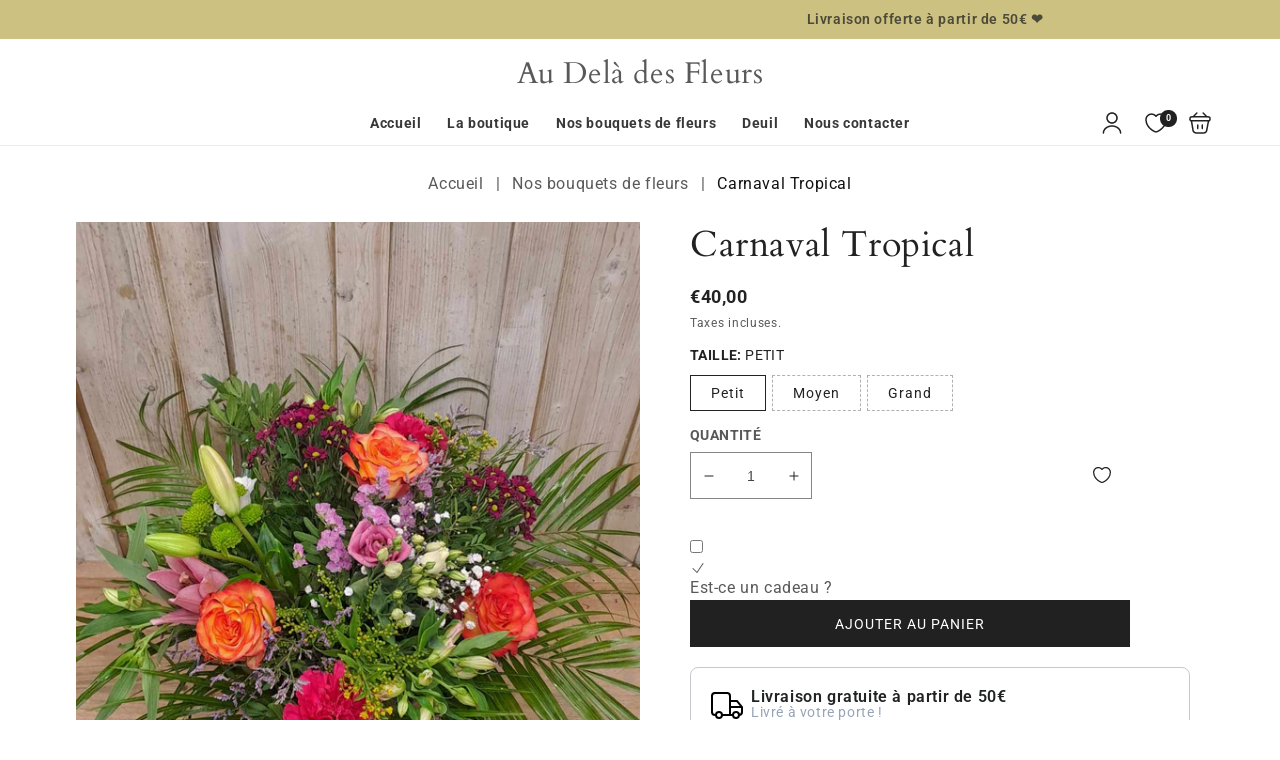

--- FILE ---
content_type: text/html; charset=utf-8
request_url: https://audeladesfleurs.fr/products/carnaval-tropical
body_size: 39104
content:
<!doctype html>
<html class="no-js" lang="fr">
  <head>

    <!-- Google Tag Manager -->
  <script>(function(w,d,s,l,i){w[l]=w[l]||[];w[l].push({'gtm.start':
  new Date().getTime(),event:'gtm.js'});var f=d.getElementsByTagName(s)[0],
  j=d.createElement(s),dl=l!='dataLayer'?'&l='+l:'';j.async=true;j.src=
  'https://tagg.audeladesfleurs.fr/ar64vwzjhdn2ka7.js?aw='+i.replace(/^GTM-/, '')+dl;f.parentNode.insertBefore(j,f);
  })(window,document,'script','dataLayer','GTM-NQ4JVJTM');</script>
  <!-- End Google Tag Manager -->
 
    
    <meta charset="utf-8">
    <meta http-equiv="X-UA-Compatible" content="IE=edge">
    <meta name="viewport" content="width=device-width,initial-scale=1">
    <meta name="theme-color" content="">
    <link rel="canonical" href="https://audeladesfleurs.fr/products/carnaval-tropical">
    <link rel="preconnect" href="https://cdn.shopify.com" crossorigin><link rel="icon" type="image/png" href="//audeladesfleurs.fr/cdn/shop/files/300x300a.png?crop=center&height=32&v=1729965071&width=32"><link rel="preconnect" href="https://fonts.shopifycdn.com" crossorigin><title>
      Carnaval Tropical
 &ndash; Au Delà des Fleurs</title>

    
      <meta name="description" content="Ce bouquet Carnaval Tropical est une explosion de couleurs vives et tropicales. Avec ses fleurs exotiques et ses feuilles luxuriantes, il apportera une touche de fête et de joie à n&#39;importe quelle occasion. Profitez de la beauté de la nature avec ce bouquet exotique.">
    

    

<meta property="og:site_name" content="Au Delà des Fleurs">
<meta property="og:url" content="https://audeladesfleurs.fr/products/carnaval-tropical">
<meta property="og:title" content="Carnaval Tropical">
<meta property="og:type" content="product">
<meta property="og:description" content="Ce bouquet Carnaval Tropical est une explosion de couleurs vives et tropicales. Avec ses fleurs exotiques et ses feuilles luxuriantes, il apportera une touche de fête et de joie à n&#39;importe quelle occasion. Profitez de la beauté de la nature avec ce bouquet exotique."><meta property="og:image" content="http://audeladesfleurs.fr/cdn/shop/files/420052585_360042730298607_2807148788318506334_n.jpg?v=1706713130">
  <meta property="og:image:secure_url" content="https://audeladesfleurs.fr/cdn/shop/files/420052585_360042730298607_2807148788318506334_n.jpg?v=1706713130">
  <meta property="og:image:width" content="1378">
  <meta property="og:image:height" content="2048"><meta property="og:price:amount" content="40,00">
  <meta property="og:price:currency" content="EUR"><meta name="twitter:card" content="summary_large_image">
<meta name="twitter:title" content="Carnaval Tropical">
<meta name="twitter:description" content="Ce bouquet Carnaval Tropical est une explosion de couleurs vives et tropicales. Avec ses fleurs exotiques et ses feuilles luxuriantes, il apportera une touche de fête et de joie à n&#39;importe quelle occasion. Profitez de la beauté de la nature avec ce bouquet exotique.">

    <script src="//audeladesfleurs.fr/cdn/shop/t/4/assets/constants.js?v=58251544750838685771706655016" defer="defer"></script>
    <script src="//audeladesfleurs.fr/cdn/shop/t/4/assets/pubsub.js?v=158357773527763999511706655016" defer="defer"></script>
    <script src="//audeladesfleurs.fr/cdn/shop/t/4/assets/global.js?v=125799849363609890031706655016" defer="defer"></script>
    
    <script>window.performance && window.performance.mark && window.performance.mark('shopify.content_for_header.start');</script><meta id="shopify-digital-wallet" name="shopify-digital-wallet" content="/80428466520/digital_wallets/dialog">
<meta name="shopify-checkout-api-token" content="6cd3db72ad29672b9a34bf832cdf1632">
<link rel="alternate" type="application/json+oembed" href="https://audeladesfleurs.fr/products/carnaval-tropical.oembed">
<script async="async" src="/checkouts/internal/preloads.js?locale=fr-FR"></script>
<link rel="preconnect" href="https://shop.app" crossorigin="anonymous">
<script async="async" src="https://shop.app/checkouts/internal/preloads.js?locale=fr-FR&shop_id=80428466520" crossorigin="anonymous"></script>
<script id="apple-pay-shop-capabilities" type="application/json">{"shopId":80428466520,"countryCode":"FR","currencyCode":"EUR","merchantCapabilities":["supports3DS"],"merchantId":"gid:\/\/shopify\/Shop\/80428466520","merchantName":"Au Delà des Fleurs","requiredBillingContactFields":["postalAddress","email"],"requiredShippingContactFields":["postalAddress","email"],"shippingType":"shipping","supportedNetworks":["visa","masterCard","amex","maestro"],"total":{"type":"pending","label":"Au Delà des Fleurs","amount":"1.00"},"shopifyPaymentsEnabled":true,"supportsSubscriptions":true}</script>
<script id="shopify-features" type="application/json">{"accessToken":"6cd3db72ad29672b9a34bf832cdf1632","betas":["rich-media-storefront-analytics"],"domain":"audeladesfleurs.fr","predictiveSearch":true,"shopId":80428466520,"locale":"fr"}</script>
<script>var Shopify = Shopify || {};
Shopify.shop = "3a89ad-4.myshopify.com";
Shopify.locale = "fr";
Shopify.currency = {"active":"EUR","rate":"1.0"};
Shopify.country = "FR";
Shopify.theme = {"name":"Theme1193","id":162465448280,"schema_name":"VP","schema_version":"2.0.2","theme_store_id":null,"role":"main"};
Shopify.theme.handle = "null";
Shopify.theme.style = {"id":null,"handle":null};
Shopify.cdnHost = "audeladesfleurs.fr/cdn";
Shopify.routes = Shopify.routes || {};
Shopify.routes.root = "/";</script>
<script type="module">!function(o){(o.Shopify=o.Shopify||{}).modules=!0}(window);</script>
<script>!function(o){function n(){var o=[];function n(){o.push(Array.prototype.slice.apply(arguments))}return n.q=o,n}var t=o.Shopify=o.Shopify||{};t.loadFeatures=n(),t.autoloadFeatures=n()}(window);</script>
<script>
  window.ShopifyPay = window.ShopifyPay || {};
  window.ShopifyPay.apiHost = "shop.app\/pay";
  window.ShopifyPay.redirectState = null;
</script>
<script id="shop-js-analytics" type="application/json">{"pageType":"product"}</script>
<script defer="defer" async type="module" src="//audeladesfleurs.fr/cdn/shopifycloud/shop-js/modules/v2/client.init-shop-cart-sync_XvpUV7qp.fr.esm.js"></script>
<script defer="defer" async type="module" src="//audeladesfleurs.fr/cdn/shopifycloud/shop-js/modules/v2/chunk.common_C2xzKNNs.esm.js"></script>
<script type="module">
  await import("//audeladesfleurs.fr/cdn/shopifycloud/shop-js/modules/v2/client.init-shop-cart-sync_XvpUV7qp.fr.esm.js");
await import("//audeladesfleurs.fr/cdn/shopifycloud/shop-js/modules/v2/chunk.common_C2xzKNNs.esm.js");

  window.Shopify.SignInWithShop?.initShopCartSync?.({"fedCMEnabled":true,"windoidEnabled":true});

</script>
<script>
  window.Shopify = window.Shopify || {};
  if (!window.Shopify.featureAssets) window.Shopify.featureAssets = {};
  window.Shopify.featureAssets['shop-js'] = {"shop-cart-sync":["modules/v2/client.shop-cart-sync_C66VAAYi.fr.esm.js","modules/v2/chunk.common_C2xzKNNs.esm.js"],"init-fed-cm":["modules/v2/client.init-fed-cm_By4eIqYa.fr.esm.js","modules/v2/chunk.common_C2xzKNNs.esm.js"],"shop-button":["modules/v2/client.shop-button_Bz0N9rYp.fr.esm.js","modules/v2/chunk.common_C2xzKNNs.esm.js"],"shop-cash-offers":["modules/v2/client.shop-cash-offers_B90ok608.fr.esm.js","modules/v2/chunk.common_C2xzKNNs.esm.js","modules/v2/chunk.modal_7MqWQJ87.esm.js"],"init-windoid":["modules/v2/client.init-windoid_CdJe_Ee3.fr.esm.js","modules/v2/chunk.common_C2xzKNNs.esm.js"],"shop-toast-manager":["modules/v2/client.shop-toast-manager_kCJHoUCw.fr.esm.js","modules/v2/chunk.common_C2xzKNNs.esm.js"],"init-shop-email-lookup-coordinator":["modules/v2/client.init-shop-email-lookup-coordinator_BPuRLqHy.fr.esm.js","modules/v2/chunk.common_C2xzKNNs.esm.js"],"init-shop-cart-sync":["modules/v2/client.init-shop-cart-sync_XvpUV7qp.fr.esm.js","modules/v2/chunk.common_C2xzKNNs.esm.js"],"avatar":["modules/v2/client.avatar_BTnouDA3.fr.esm.js"],"pay-button":["modules/v2/client.pay-button_CmFhG2BZ.fr.esm.js","modules/v2/chunk.common_C2xzKNNs.esm.js"],"init-customer-accounts":["modules/v2/client.init-customer-accounts_C5-IhKGM.fr.esm.js","modules/v2/client.shop-login-button_DrlPOW6Z.fr.esm.js","modules/v2/chunk.common_C2xzKNNs.esm.js","modules/v2/chunk.modal_7MqWQJ87.esm.js"],"init-shop-for-new-customer-accounts":["modules/v2/client.init-shop-for-new-customer-accounts_Cv1WqR1n.fr.esm.js","modules/v2/client.shop-login-button_DrlPOW6Z.fr.esm.js","modules/v2/chunk.common_C2xzKNNs.esm.js","modules/v2/chunk.modal_7MqWQJ87.esm.js"],"shop-login-button":["modules/v2/client.shop-login-button_DrlPOW6Z.fr.esm.js","modules/v2/chunk.common_C2xzKNNs.esm.js","modules/v2/chunk.modal_7MqWQJ87.esm.js"],"init-customer-accounts-sign-up":["modules/v2/client.init-customer-accounts-sign-up_Dqgdz3C3.fr.esm.js","modules/v2/client.shop-login-button_DrlPOW6Z.fr.esm.js","modules/v2/chunk.common_C2xzKNNs.esm.js","modules/v2/chunk.modal_7MqWQJ87.esm.js"],"shop-follow-button":["modules/v2/client.shop-follow-button_D7RRykwK.fr.esm.js","modules/v2/chunk.common_C2xzKNNs.esm.js","modules/v2/chunk.modal_7MqWQJ87.esm.js"],"checkout-modal":["modules/v2/client.checkout-modal_NILs_SXn.fr.esm.js","modules/v2/chunk.common_C2xzKNNs.esm.js","modules/v2/chunk.modal_7MqWQJ87.esm.js"],"lead-capture":["modules/v2/client.lead-capture_CSmE_fhP.fr.esm.js","modules/v2/chunk.common_C2xzKNNs.esm.js","modules/v2/chunk.modal_7MqWQJ87.esm.js"],"shop-login":["modules/v2/client.shop-login_CKcjyRl_.fr.esm.js","modules/v2/chunk.common_C2xzKNNs.esm.js","modules/v2/chunk.modal_7MqWQJ87.esm.js"],"payment-terms":["modules/v2/client.payment-terms_eoGasybT.fr.esm.js","modules/v2/chunk.common_C2xzKNNs.esm.js","modules/v2/chunk.modal_7MqWQJ87.esm.js"]};
</script>
<script id="__st">var __st={"a":80428466520,"offset":3600,"reqid":"bed1ec0b-7fc8-426b-8030-56f48662c9e2-1768743710","pageurl":"audeladesfleurs.fr\/products\/carnaval-tropical","u":"ee42f61591dc","p":"product","rtyp":"product","rid":8979054920024};</script>
<script>window.ShopifyPaypalV4VisibilityTracking = true;</script>
<script id="captcha-bootstrap">!function(){'use strict';const t='contact',e='account',n='new_comment',o=[[t,t],['blogs',n],['comments',n],[t,'customer']],c=[[e,'customer_login'],[e,'guest_login'],[e,'recover_customer_password'],[e,'create_customer']],r=t=>t.map((([t,e])=>`form[action*='/${t}']:not([data-nocaptcha='true']) input[name='form_type'][value='${e}']`)).join(','),a=t=>()=>t?[...document.querySelectorAll(t)].map((t=>t.form)):[];function s(){const t=[...o],e=r(t);return a(e)}const i='password',u='form_key',d=['recaptcha-v3-token','g-recaptcha-response','h-captcha-response',i],f=()=>{try{return window.sessionStorage}catch{return}},m='__shopify_v',_=t=>t.elements[u];function p(t,e,n=!1){try{const o=window.sessionStorage,c=JSON.parse(o.getItem(e)),{data:r}=function(t){const{data:e,action:n}=t;return t[m]||n?{data:e,action:n}:{data:t,action:n}}(c);for(const[e,n]of Object.entries(r))t.elements[e]&&(t.elements[e].value=n);n&&o.removeItem(e)}catch(o){console.error('form repopulation failed',{error:o})}}const l='form_type',E='cptcha';function T(t){t.dataset[E]=!0}const w=window,h=w.document,L='Shopify',v='ce_forms',y='captcha';let A=!1;((t,e)=>{const n=(g='f06e6c50-85a8-45c8-87d0-21a2b65856fe',I='https://cdn.shopify.com/shopifycloud/storefront-forms-hcaptcha/ce_storefront_forms_captcha_hcaptcha.v1.5.2.iife.js',D={infoText:'Protégé par hCaptcha',privacyText:'Confidentialité',termsText:'Conditions'},(t,e,n)=>{const o=w[L][v],c=o.bindForm;if(c)return c(t,g,e,D).then(n);var r;o.q.push([[t,g,e,D],n]),r=I,A||(h.body.append(Object.assign(h.createElement('script'),{id:'captcha-provider',async:!0,src:r})),A=!0)});var g,I,D;w[L]=w[L]||{},w[L][v]=w[L][v]||{},w[L][v].q=[],w[L][y]=w[L][y]||{},w[L][y].protect=function(t,e){n(t,void 0,e),T(t)},Object.freeze(w[L][y]),function(t,e,n,w,h,L){const[v,y,A,g]=function(t,e,n){const i=e?o:[],u=t?c:[],d=[...i,...u],f=r(d),m=r(i),_=r(d.filter((([t,e])=>n.includes(e))));return[a(f),a(m),a(_),s()]}(w,h,L),I=t=>{const e=t.target;return e instanceof HTMLFormElement?e:e&&e.form},D=t=>v().includes(t);t.addEventListener('submit',(t=>{const e=I(t);if(!e)return;const n=D(e)&&!e.dataset.hcaptchaBound&&!e.dataset.recaptchaBound,o=_(e),c=g().includes(e)&&(!o||!o.value);(n||c)&&t.preventDefault(),c&&!n&&(function(t){try{if(!f())return;!function(t){const e=f();if(!e)return;const n=_(t);if(!n)return;const o=n.value;o&&e.removeItem(o)}(t);const e=Array.from(Array(32),(()=>Math.random().toString(36)[2])).join('');!function(t,e){_(t)||t.append(Object.assign(document.createElement('input'),{type:'hidden',name:u})),t.elements[u].value=e}(t,e),function(t,e){const n=f();if(!n)return;const o=[...t.querySelectorAll(`input[type='${i}']`)].map((({name:t})=>t)),c=[...d,...o],r={};for(const[a,s]of new FormData(t).entries())c.includes(a)||(r[a]=s);n.setItem(e,JSON.stringify({[m]:1,action:t.action,data:r}))}(t,e)}catch(e){console.error('failed to persist form',e)}}(e),e.submit())}));const S=(t,e)=>{t&&!t.dataset[E]&&(n(t,e.some((e=>e===t))),T(t))};for(const o of['focusin','change'])t.addEventListener(o,(t=>{const e=I(t);D(e)&&S(e,y())}));const B=e.get('form_key'),M=e.get(l),P=B&&M;t.addEventListener('DOMContentLoaded',(()=>{const t=y();if(P)for(const e of t)e.elements[l].value===M&&p(e,B);[...new Set([...A(),...v().filter((t=>'true'===t.dataset.shopifyCaptcha))])].forEach((e=>S(e,t)))}))}(h,new URLSearchParams(w.location.search),n,t,e,['guest_login'])})(!0,!0)}();</script>
<script integrity="sha256-4kQ18oKyAcykRKYeNunJcIwy7WH5gtpwJnB7kiuLZ1E=" data-source-attribution="shopify.loadfeatures" defer="defer" src="//audeladesfleurs.fr/cdn/shopifycloud/storefront/assets/storefront/load_feature-a0a9edcb.js" crossorigin="anonymous"></script>
<script crossorigin="anonymous" defer="defer" src="//audeladesfleurs.fr/cdn/shopifycloud/storefront/assets/shopify_pay/storefront-65b4c6d7.js?v=20250812"></script>
<script data-source-attribution="shopify.dynamic_checkout.dynamic.init">var Shopify=Shopify||{};Shopify.PaymentButton=Shopify.PaymentButton||{isStorefrontPortableWallets:!0,init:function(){window.Shopify.PaymentButton.init=function(){};var t=document.createElement("script");t.src="https://audeladesfleurs.fr/cdn/shopifycloud/portable-wallets/latest/portable-wallets.fr.js",t.type="module",document.head.appendChild(t)}};
</script>
<script data-source-attribution="shopify.dynamic_checkout.buyer_consent">
  function portableWalletsHideBuyerConsent(e){var t=document.getElementById("shopify-buyer-consent"),n=document.getElementById("shopify-subscription-policy-button");t&&n&&(t.classList.add("hidden"),t.setAttribute("aria-hidden","true"),n.removeEventListener("click",e))}function portableWalletsShowBuyerConsent(e){var t=document.getElementById("shopify-buyer-consent"),n=document.getElementById("shopify-subscription-policy-button");t&&n&&(t.classList.remove("hidden"),t.removeAttribute("aria-hidden"),n.addEventListener("click",e))}window.Shopify?.PaymentButton&&(window.Shopify.PaymentButton.hideBuyerConsent=portableWalletsHideBuyerConsent,window.Shopify.PaymentButton.showBuyerConsent=portableWalletsShowBuyerConsent);
</script>
<script data-source-attribution="shopify.dynamic_checkout.cart.bootstrap">document.addEventListener("DOMContentLoaded",(function(){function t(){return document.querySelector("shopify-accelerated-checkout-cart, shopify-accelerated-checkout")}if(t())Shopify.PaymentButton.init();else{new MutationObserver((function(e,n){t()&&(Shopify.PaymentButton.init(),n.disconnect())})).observe(document.body,{childList:!0,subtree:!0})}}));
</script>
<link id="shopify-accelerated-checkout-styles" rel="stylesheet" media="screen" href="https://audeladesfleurs.fr/cdn/shopifycloud/portable-wallets/latest/accelerated-checkout-backwards-compat.css" crossorigin="anonymous">
<style id="shopify-accelerated-checkout-cart">
        #shopify-buyer-consent {
  margin-top: 1em;
  display: inline-block;
  width: 100%;
}

#shopify-buyer-consent.hidden {
  display: none;
}

#shopify-subscription-policy-button {
  background: none;
  border: none;
  padding: 0;
  text-decoration: underline;
  font-size: inherit;
  cursor: pointer;
}

#shopify-subscription-policy-button::before {
  box-shadow: none;
}

      </style>
<script id="sections-script" data-sections="zmz-announcement-bar,header" defer="defer" src="//audeladesfleurs.fr/cdn/shop/t/4/compiled_assets/scripts.js?822"></script>
<script>window.performance && window.performance.mark && window.performance.mark('shopify.content_for_header.end');</script>


    

<style data-shopify>
  @font-face {
  font-family: Roboto;
  font-weight: 400;
  font-style: normal;
  font-display: swap;
  src: url("//audeladesfleurs.fr/cdn/fonts/roboto/roboto_n4.2019d890f07b1852f56ce63ba45b2db45d852cba.woff2") format("woff2"),
       url("//audeladesfleurs.fr/cdn/fonts/roboto/roboto_n4.238690e0007583582327135619c5f7971652fa9d.woff") format("woff");
}

  @font-face {
  font-family: Roboto;
  font-weight: 700;
  font-style: normal;
  font-display: swap;
  src: url("//audeladesfleurs.fr/cdn/fonts/roboto/roboto_n7.f38007a10afbbde8976c4056bfe890710d51dec2.woff2") format("woff2"),
       url("//audeladesfleurs.fr/cdn/fonts/roboto/roboto_n7.94bfdd3e80c7be00e128703d245c207769d763f9.woff") format("woff");
}

  @font-face {
  font-family: Roboto;
  font-weight: 400;
  font-style: italic;
  font-display: swap;
  src: url("//audeladesfleurs.fr/cdn/fonts/roboto/roboto_i4.57ce898ccda22ee84f49e6b57ae302250655e2d4.woff2") format("woff2"),
       url("//audeladesfleurs.fr/cdn/fonts/roboto/roboto_i4.b21f3bd061cbcb83b824ae8c7671a82587b264bf.woff") format("woff");
}

  @font-face {
  font-family: Roboto;
  font-weight: 700;
  font-style: italic;
  font-display: swap;
  src: url("//audeladesfleurs.fr/cdn/fonts/roboto/roboto_i7.7ccaf9410746f2c53340607c42c43f90a9005937.woff2") format("woff2"),
       url("//audeladesfleurs.fr/cdn/fonts/roboto/roboto_i7.49ec21cdd7148292bffea74c62c0df6e93551516.woff") format("woff");
}

  @font-face {
  font-family: Cardo;
  font-weight: 400;
  font-style: normal;
  font-display: swap;
  src: url("//audeladesfleurs.fr/cdn/fonts/cardo/cardo_n4.8d7bdd0369840597cbb62dc8a447619701d8d34a.woff2") format("woff2"),
       url("//audeladesfleurs.fr/cdn/fonts/cardo/cardo_n4.23b63d1eff80cb5da813c4cccb6427058253ce24.woff") format("woff");
}

  @font-face {
  font-family: Roboto;
  font-weight: 800;
  font-style: normal;
  font-display: swap;
  src: url("//audeladesfleurs.fr/cdn/fonts/roboto/roboto_n8.3ea3f404646c199d11ccbbb2edcc942a25a911b6.woff2") format("woff2"),
       url("//audeladesfleurs.fr/cdn/fonts/roboto/roboto_n8.d1830b4b646f875ca2c2a09cc9eafaa033b10e2d.woff") format("woff");
}

  @font-face {
  font-family: Roboto;
  font-weight: 600;
  font-style: normal;
  font-display: swap;
  src: url("//audeladesfleurs.fr/cdn/fonts/roboto/roboto_n6.3d305d5382545b48404c304160aadee38c90ef9d.woff2") format("woff2"),
       url("//audeladesfleurs.fr/cdn/fonts/roboto/roboto_n6.bb37be020157f87e181e5489d5e9137ad60c47a2.woff") format("woff");
}


    
        :root,

        .color-background-1 {
          --color-background: 255,255,255;
        
          --gradient-background: #ffffff;
        

        --color-foreground: 34,34,34;
        --color-shadow: 33,33,33;
        --color-button: 33,33,33;
        --color-button-text: 255,255,255;
        --color-secondary-button: 255,255,255;
        --color-secondary-button-text: 33,33,33;
        --color-link: 33,33,33;
        --color-badge-foreground: 34,34,34;
        --color-badge-background: 255,255,255;
        --color-badge-border: 34,34,34;
        --payment-terms-background-color: rgb(255 255 255);
        --color-icon-tertiary: 33,33,33;
        --color-price-sale: 33,33,33;
      }
       

    
        

        .color-background-2 {
          --color-background: 243,243,243;
        
          --gradient-background: #f3f3f3;
        

        --color-foreground: 34,34,34;
        --color-shadow: 34,34,34;
        --color-button: 34,34,34;
        --color-button-text: 244,244,244;
        --color-secondary-button: 243,243,243;
        --color-secondary-button-text: 34,34,34;
        --color-link: 34,34,34;
        --color-badge-foreground: 34,34,34;
        --color-badge-background: 243,243,243;
        --color-badge-border: 34,34,34;
        --payment-terms-background-color: rgb(243 243 243);
        --color-icon-tertiary: 34,34,34;
        --color-price-sale: 225,0,0;
      }
       

    
        

        .color-inverse {
          --color-background: 0,0,0;
        
          --gradient-background: #000000;
        

        --color-foreground: 255,255,255;
        --color-shadow: 0,0,0;
        --color-button: 255,255,255;
        --color-button-text: 0,0,0;
        --color-secondary-button: 0,0,0;
        --color-secondary-button-text: 255,255,255;
        --color-link: 255,255,255;
        --color-badge-foreground: 255,255,255;
        --color-badge-background: 0,0,0;
        --color-badge-border: 255,255,255;
        --payment-terms-background-color: rgb(0 0 0);
        --color-icon-tertiary: 0,0,0;
        --color-price-sale: 225,0,0;
      }
       

    
        

        .color-accent-1 {
          --color-background: 34,34,34;
        
          --gradient-background: #222222;
        

        --color-foreground: 255,255,255;
        --color-shadow: 34,34,34;
        --color-button: 255,255,255;
        --color-button-text: 34,34,34;
        --color-secondary-button: 34,34,34;
        --color-secondary-button-text: 255,255,255;
        --color-link: 255,255,255;
        --color-badge-foreground: 255,255,255;
        --color-badge-background: 34,34,34;
        --color-badge-border: 255,255,255;
        --payment-terms-background-color: rgb(34 34 34);
        --color-icon-tertiary: 34,34,34;
        --color-price-sale: 80,77,226;
      }
       

    
        

        .color-accent-2 {
          --color-background: 255,255,255;
        
          --gradient-background: #ffffff;
        

        --color-foreground: 34,34,34;
        --color-shadow: 34,34,34;
        --color-button: 34,34,34;
        --color-button-text: 236,234,222;
        --color-secondary-button: 255,255,255;
        --color-secondary-button-text: 34,34,34;
        --color-link: 34,34,34;
        --color-badge-foreground: 34,34,34;
        --color-badge-background: 255,255,255;
        --color-badge-border: 34,34,34;
        --payment-terms-background-color: rgb(255 255 255);
        --color-icon-tertiary: 34,34,34;
        --color-price-sale: 255,255,255;
      }
       

    
        

        .color-scheme-f2a9b0b0-07c3-48e2-9821-2b2cc85489ee {
          --color-background: 204,193,128;
        
          --gradient-background: #ccc180;
        

        --color-foreground: 34,34,34;
        --color-shadow: 255,255,255;
        --color-button: 34,34,34;
        --color-button-text: 255,255,255;
        --color-secondary-button: 204,193,128;
        --color-secondary-button-text: 254,73,11;
        --color-link: 254,73,11;
        --color-badge-foreground: 34,34,34;
        --color-badge-background: 204,193,128;
        --color-badge-border: 34,34,34;
        --payment-terms-background-color: rgb(204 193 128);
        --color-icon-tertiary: 255,255,255;
        --color-price-sale: 34,34,34;
      }
       

    
        

        .color-scheme-473385b2-db05-43f1-a42b-b3fd444259f7 {
          --color-background: 255,255,255;
        
          --gradient-background: #ffffff;
        

        --color-foreground: 34,34,34;
        --color-shadow: 33,33,33;
        --color-button: 33,33,33;
        --color-button-text: 255,255,255;
        --color-secondary-button: 255,255,255;
        --color-secondary-button-text: 236,234,222;
        --color-link: 236,234,222;
        --color-badge-foreground: 34,34,34;
        --color-badge-background: 255,255,255;
        --color-badge-border: 34,34,34;
        --payment-terms-background-color: rgb(255 255 255);
        --color-icon-tertiary: 33,33,33;
        --color-price-sale: 33,33,33;
      }
       

      

      body, .color-background-1, .color-background-2, .color-inverse, .color-accent-1, .color-accent-2, .color-scheme-f2a9b0b0-07c3-48e2-9821-2b2cc85489ee, .color-scheme-473385b2-db05-43f1-a42b-b3fd444259f7 {
        color: rgba(var(--color-foreground), 0.75);
        background-color: rgb(var(--color-background));
      }


  :root {
     --price-sale-color: , , ; 
    --logo-background-image: url('Liquid error (snippets/theme-variables line 58): invalid url input');--logo-inverse-background-image: var(--logo-background-image);--font-body-family: Roboto, sans-serif;
    --font-body-style: normal;
    --font-body-weight: 400;
    --font-body-weight-bold: 700;

    --font-heading-family: Cardo, serif;
    --font-heading-style: normal;
    --font-heading-weight: 400;

    --font-body-scale: 1.0;
    --font-heading-scale: 1.0;

    --color-base-text: , , ;
    --color-base-text-hex: ; 

    --color-shadow: , , ;

    --media-padding: px;
    --media-border-opacity: 0.05;
    --media-border-width: 0px;
    --media-radius: 0px;
    --media-shadow-opacity: 0.0;
    --media-shadow-horizontal-offset: 0px;
    --media-shadow-vertical-offset: 0px;
    --media-shadow-blur-radius: 0px;
    --media-shadow-visible: 0;

    --page-width: 160rem;
    --page-width-margin: 0rem;

    --product-card-image-padding: 0.0rem;
    --product-card-corner-radius: 0.0rem;
    --product-card-text-alignment: left;
    --product-card-border-width: 0.1rem;
    --product-card-border-opacity: 0.05;
    --product-card-shadow-opacity: 0.0;
    --product-card-shadow-visible: 0;
    --product-card-shadow-horizontal-offset: 0.0rem;
    --product-card-shadow-vertical-offset: 0.0rem;
    --product-card-shadow-blur-radius: 0.0rem;

    --collection-card-image-padding: 0.0rem;
    --collection-card-corner-radius: 0.0rem;
    --collection-card-text-alignment: center;
    --collection-card-border-width: 0.0rem;
    --collection-card-border-opacity: 0.0;
    --collection-card-shadow-opacity: 0.1;
    --collection-card-shadow-visible: 1;
    --collection-card-shadow-horizontal-offset: 0.0rem;
    --collection-card-shadow-vertical-offset: 0.0rem;
    --collection-card-shadow-blur-radius: 0.0rem;

    --blog-card-image-padding: 0.0rem;
    --blog-card-corner-radius: 0.0rem;
    --blog-card-text-alignment: left;
    --blog-card-border-width: 0.0rem;
    --blog-card-border-opacity: 0.0;
    --blog-card-shadow-opacity: 0.1;
    --blog-card-shadow-visible: 1;
    --blog-card-shadow-horizontal-offset: 0.0rem;
    --blog-card-shadow-vertical-offset: 0.0rem;
    --blog-card-shadow-blur-radius: 0.0rem;

    --badge-corner-radius: 0.0rem;

    --popup-border-width: 1px;
    --popup-border-opacity: 0.1;
    --popup-corner-radius: 0px;
    --popup-shadow-opacity: 0.0;
    --popup-shadow-horizontal-offset: 0px;
    --popup-shadow-vertical-offset: 0px;
    --popup-shadow-blur-radius: 0px;

    --drawer-border-width: 1px;
    --drawer-border-opacity: 0.1;
    --drawer-shadow-opacity: 0.0;
    --drawer-shadow-horizontal-offset: 0px;
    --drawer-shadow-vertical-offset: 0px;
    --drawer-shadow-blur-radius: 0px;

    --spacing-sections-desktop: 12px;
    --spacing-sections-mobile: 12px;

    --grid-desktop-vertical-spacing: 24px;
    --grid-desktop-horizontal-spacing: 30px;
    --grid-mobile-vertical-spacing: 12px;
    --grid-mobile-horizontal-spacing: 15px;

    --text-boxes-border-opacity: 0.0;
    --text-boxes-border-width: 0px;
    --text-boxes-radius: 0px;
    --text-boxes-shadow-opacity: 0.0;
    --text-boxes-shadow-visible: 0;
    --text-boxes-shadow-horizontal-offset: 0px;
    --text-boxes-shadow-vertical-offset: 0px;
    --text-boxes-shadow-blur-radius: 0px;

    --buttons-radius: 0px;
    --buttons-radius-outset: 0px;
    --buttons-border-width: 1px;
    --buttons-border-opacity: 1.0;
    --buttons-shadow-opacity: 0.0;
    --buttons-shadow-visible: 0;
    --buttons-shadow-horizontal-offset: 0px;
    --buttons-shadow-vertical-offset: 0px;
    --buttons-shadow-blur-radius: 0px;
    --buttons-border-offset: 0px;

    --inputs-radius: 0px;
    --inputs-border-width: 1px;
    --inputs-border-opacity: 0.55;
    --inputs-shadow-opacity: 0.0;
    --inputs-shadow-horizontal-offset: 0px;
    --inputs-margin-offset: 0px;
    --inputs-shadow-vertical-offset: 0px;
    --inputs-shadow-blur-radius: 0px;
    --inputs-radius-outset: 0px;

    --badge-sale-color: #FFFFFF;
    --badge-sale-bg: #e10000;
    --badge-soldout-color: #FFFFFF;
    --badge-soldout-bg: #7b7b7b; 
    --badge-new-color: #FFFFFF;
    --badge-new-bg: #212121;
    --badge-sale-percent-color: #EC3F19;
    --badge-sale-percent-bg: #FFFFFF; 
    --badge-lowstock-color: #FFFFFF;
    --badge-lowstock-bg: #FFB13D;
    --badge-custom-1-color: #FFFFFF;
    --badge-custom-1-bg: #4cc645;
    --badge-custom-2-color: #394cb3;
    --badge-custom-2-bg: #1383DF; 
  }

     

  *,
  *::before,
  *::after {
    box-sizing: inherit;
  }

  html {
    box-sizing: border-box;
    font-size: calc(var(--font-body-scale) * 62.5%);
    height: 100%;
  }

  body {
    display: grid;
    grid-template-rows: auto auto 1fr auto;
    grid-template-columns: 100%;
    min-height: 100%;
    margin: 0;
    font-size: 1.5rem;
    letter-spacing: 0.06rem;
    line-height: calc(1 + 0.8 / var(--font-body-scale));
    font-family: var(--font-body-family);
    font-style: var(--font-body-style);
    font-weight: var(--font-body-weight);
  }


  @media screen and (min-width: 750px) {
    body {
      font-size: 1.6rem;
    }
  }</style>




    <link href="//audeladesfleurs.fr/cdn/shop/t/4/assets/base.css?v=15021351969953841471706655015" rel="stylesheet" type="text/css" media="all" />
    <link href="//audeladesfleurs.fr/cdn/shop/t/4/assets/zmz-utility.css?v=137875377769670517021706655017" rel="stylesheet" type="text/css" media="all" />
    <link href="//audeladesfleurs.fr/cdn/shop/t/4/assets/zemez-mega-menu.css?v=104721008250220465961706655017" rel="stylesheet" type="text/css" media="all" />  
    
    
 
	  
	    <link href="//audeladesfleurs.fr/cdn/shop/t/4/assets/component-wishlist.css?v=56097790960218075081706655016" rel="stylesheet" type="text/css" media="all" />
	  
<link rel="preload" as="font" href="//audeladesfleurs.fr/cdn/fonts/roboto/roboto_n4.2019d890f07b1852f56ce63ba45b2db45d852cba.woff2" type="font/woff2" crossorigin><link rel="preload" as="font" href="//audeladesfleurs.fr/cdn/fonts/cardo/cardo_n4.8d7bdd0369840597cbb62dc8a447619701d8d34a.woff2" type="font/woff2" crossorigin><link href="//audeladesfleurs.fr/cdn/shop/t/4/assets/custom-style-skin.css?v=146630179884973659451706655016" rel="stylesheet" type="text/css" media="all" /> 

    <script>
      document.documentElement.className = document.documentElement.className.replace('no-js', 'js');
      if (Shopify.designMode) {
        document.documentElement.classList.add('shopify-design-mode');
      }
    </script>
  <!-- BEGIN app block: shopify://apps/stape-conversion-tracking/blocks/gtm/7e13c847-7971-409d-8fe0-29ec14d5f048 --><script>
  window.lsData = {};
  window.dataLayer = window.dataLayer || [];
  window.addEventListener("message", (event) => {
    if (event.data?.event) {
      window.dataLayer.push(event.data);
    }
  });
  window.dataShopStape = {
    shop: "audeladesfleurs.fr",
    shopId: "80428466520",
  }
</script>

<!-- END app block --><script src="https://cdn.shopify.com/extensions/019bb33d-fd06-7534-bef8-ce30a04249e7/honeycomb-upsell-funnels-218/assets/honeycomb-widget.js" type="text/javascript" defer="defer"></script>
<script src="https://cdn.shopify.com/extensions/dff00ada-e5cf-41cd-bc3a-a62779e91d68/pickup-delivery-date-letmepro-379/assets/click-collect-master.js" type="text/javascript" defer="defer"></script>
<script src="https://cdn.shopify.com/extensions/019b8ed3-90b4-7b95-8e01-aa6b35f1be2e/stape-remix-29/assets/widget.js" type="text/javascript" defer="defer"></script>
<link href="https://monorail-edge.shopifysvc.com" rel="dns-prefetch">
<script>(function(){if ("sendBeacon" in navigator && "performance" in window) {try {var session_token_from_headers = performance.getEntriesByType('navigation')[0].serverTiming.find(x => x.name == '_s').description;} catch {var session_token_from_headers = undefined;}var session_cookie_matches = document.cookie.match(/_shopify_s=([^;]*)/);var session_token_from_cookie = session_cookie_matches && session_cookie_matches.length === 2 ? session_cookie_matches[1] : "";var session_token = session_token_from_headers || session_token_from_cookie || "";function handle_abandonment_event(e) {var entries = performance.getEntries().filter(function(entry) {return /monorail-edge.shopifysvc.com/.test(entry.name);});if (!window.abandonment_tracked && entries.length === 0) {window.abandonment_tracked = true;var currentMs = Date.now();var navigation_start = performance.timing.navigationStart;var payload = {shop_id: 80428466520,url: window.location.href,navigation_start,duration: currentMs - navigation_start,session_token,page_type: "product"};window.navigator.sendBeacon("https://monorail-edge.shopifysvc.com/v1/produce", JSON.stringify({schema_id: "online_store_buyer_site_abandonment/1.1",payload: payload,metadata: {event_created_at_ms: currentMs,event_sent_at_ms: currentMs}}));}}window.addEventListener('pagehide', handle_abandonment_event);}}());</script>
<script id="web-pixels-manager-setup">(function e(e,d,r,n,o){if(void 0===o&&(o={}),!Boolean(null===(a=null===(i=window.Shopify)||void 0===i?void 0:i.analytics)||void 0===a?void 0:a.replayQueue)){var i,a;window.Shopify=window.Shopify||{};var t=window.Shopify;t.analytics=t.analytics||{};var s=t.analytics;s.replayQueue=[],s.publish=function(e,d,r){return s.replayQueue.push([e,d,r]),!0};try{self.performance.mark("wpm:start")}catch(e){}var l=function(){var e={modern:/Edge?\/(1{2}[4-9]|1[2-9]\d|[2-9]\d{2}|\d{4,})\.\d+(\.\d+|)|Firefox\/(1{2}[4-9]|1[2-9]\d|[2-9]\d{2}|\d{4,})\.\d+(\.\d+|)|Chrom(ium|e)\/(9{2}|\d{3,})\.\d+(\.\d+|)|(Maci|X1{2}).+ Version\/(15\.\d+|(1[6-9]|[2-9]\d|\d{3,})\.\d+)([,.]\d+|)( \(\w+\)|)( Mobile\/\w+|) Safari\/|Chrome.+OPR\/(9{2}|\d{3,})\.\d+\.\d+|(CPU[ +]OS|iPhone[ +]OS|CPU[ +]iPhone|CPU IPhone OS|CPU iPad OS)[ +]+(15[._]\d+|(1[6-9]|[2-9]\d|\d{3,})[._]\d+)([._]\d+|)|Android:?[ /-](13[3-9]|1[4-9]\d|[2-9]\d{2}|\d{4,})(\.\d+|)(\.\d+|)|Android.+Firefox\/(13[5-9]|1[4-9]\d|[2-9]\d{2}|\d{4,})\.\d+(\.\d+|)|Android.+Chrom(ium|e)\/(13[3-9]|1[4-9]\d|[2-9]\d{2}|\d{4,})\.\d+(\.\d+|)|SamsungBrowser\/([2-9]\d|\d{3,})\.\d+/,legacy:/Edge?\/(1[6-9]|[2-9]\d|\d{3,})\.\d+(\.\d+|)|Firefox\/(5[4-9]|[6-9]\d|\d{3,})\.\d+(\.\d+|)|Chrom(ium|e)\/(5[1-9]|[6-9]\d|\d{3,})\.\d+(\.\d+|)([\d.]+$|.*Safari\/(?![\d.]+ Edge\/[\d.]+$))|(Maci|X1{2}).+ Version\/(10\.\d+|(1[1-9]|[2-9]\d|\d{3,})\.\d+)([,.]\d+|)( \(\w+\)|)( Mobile\/\w+|) Safari\/|Chrome.+OPR\/(3[89]|[4-9]\d|\d{3,})\.\d+\.\d+|(CPU[ +]OS|iPhone[ +]OS|CPU[ +]iPhone|CPU IPhone OS|CPU iPad OS)[ +]+(10[._]\d+|(1[1-9]|[2-9]\d|\d{3,})[._]\d+)([._]\d+|)|Android:?[ /-](13[3-9]|1[4-9]\d|[2-9]\d{2}|\d{4,})(\.\d+|)(\.\d+|)|Mobile Safari.+OPR\/([89]\d|\d{3,})\.\d+\.\d+|Android.+Firefox\/(13[5-9]|1[4-9]\d|[2-9]\d{2}|\d{4,})\.\d+(\.\d+|)|Android.+Chrom(ium|e)\/(13[3-9]|1[4-9]\d|[2-9]\d{2}|\d{4,})\.\d+(\.\d+|)|Android.+(UC? ?Browser|UCWEB|U3)[ /]?(15\.([5-9]|\d{2,})|(1[6-9]|[2-9]\d|\d{3,})\.\d+)\.\d+|SamsungBrowser\/(5\.\d+|([6-9]|\d{2,})\.\d+)|Android.+MQ{2}Browser\/(14(\.(9|\d{2,})|)|(1[5-9]|[2-9]\d|\d{3,})(\.\d+|))(\.\d+|)|K[Aa][Ii]OS\/(3\.\d+|([4-9]|\d{2,})\.\d+)(\.\d+|)/},d=e.modern,r=e.legacy,n=navigator.userAgent;return n.match(d)?"modern":n.match(r)?"legacy":"unknown"}(),u="modern"===l?"modern":"legacy",c=(null!=n?n:{modern:"",legacy:""})[u],f=function(e){return[e.baseUrl,"/wpm","/b",e.hashVersion,"modern"===e.buildTarget?"m":"l",".js"].join("")}({baseUrl:d,hashVersion:r,buildTarget:u}),m=function(e){var d=e.version,r=e.bundleTarget,n=e.surface,o=e.pageUrl,i=e.monorailEndpoint;return{emit:function(e){var a=e.status,t=e.errorMsg,s=(new Date).getTime(),l=JSON.stringify({metadata:{event_sent_at_ms:s},events:[{schema_id:"web_pixels_manager_load/3.1",payload:{version:d,bundle_target:r,page_url:o,status:a,surface:n,error_msg:t},metadata:{event_created_at_ms:s}}]});if(!i)return console&&console.warn&&console.warn("[Web Pixels Manager] No Monorail endpoint provided, skipping logging."),!1;try{return self.navigator.sendBeacon.bind(self.navigator)(i,l)}catch(e){}var u=new XMLHttpRequest;try{return u.open("POST",i,!0),u.setRequestHeader("Content-Type","text/plain"),u.send(l),!0}catch(e){return console&&console.warn&&console.warn("[Web Pixels Manager] Got an unhandled error while logging to Monorail."),!1}}}}({version:r,bundleTarget:l,surface:e.surface,pageUrl:self.location.href,monorailEndpoint:e.monorailEndpoint});try{o.browserTarget=l,function(e){var d=e.src,r=e.async,n=void 0===r||r,o=e.onload,i=e.onerror,a=e.sri,t=e.scriptDataAttributes,s=void 0===t?{}:t,l=document.createElement("script"),u=document.querySelector("head"),c=document.querySelector("body");if(l.async=n,l.src=d,a&&(l.integrity=a,l.crossOrigin="anonymous"),s)for(var f in s)if(Object.prototype.hasOwnProperty.call(s,f))try{l.dataset[f]=s[f]}catch(e){}if(o&&l.addEventListener("load",o),i&&l.addEventListener("error",i),u)u.appendChild(l);else{if(!c)throw new Error("Did not find a head or body element to append the script");c.appendChild(l)}}({src:f,async:!0,onload:function(){if(!function(){var e,d;return Boolean(null===(d=null===(e=window.Shopify)||void 0===e?void 0:e.analytics)||void 0===d?void 0:d.initialized)}()){var d=window.webPixelsManager.init(e)||void 0;if(d){var r=window.Shopify.analytics;r.replayQueue.forEach((function(e){var r=e[0],n=e[1],o=e[2];d.publishCustomEvent(r,n,o)})),r.replayQueue=[],r.publish=d.publishCustomEvent,r.visitor=d.visitor,r.initialized=!0}}},onerror:function(){return m.emit({status:"failed",errorMsg:"".concat(f," has failed to load")})},sri:function(e){var d=/^sha384-[A-Za-z0-9+/=]+$/;return"string"==typeof e&&d.test(e)}(c)?c:"",scriptDataAttributes:o}),m.emit({status:"loading"})}catch(e){m.emit({status:"failed",errorMsg:(null==e?void 0:e.message)||"Unknown error"})}}})({shopId: 80428466520,storefrontBaseUrl: "https://audeladesfleurs.fr",extensionsBaseUrl: "https://extensions.shopifycdn.com/cdn/shopifycloud/web-pixels-manager",monorailEndpoint: "https://monorail-edge.shopifysvc.com/unstable/produce_batch",surface: "storefront-renderer",enabledBetaFlags: ["2dca8a86"],webPixelsConfigList: [{"id":"1009910104","configuration":"{\"accountID\":\"80428466520\"}","eventPayloadVersion":"v1","runtimeContext":"STRICT","scriptVersion":"c0a2ceb098b536858278d481fbeefe60","type":"APP","apiClientId":10250649601,"privacyPurposes":[],"dataSharingAdjustments":{"protectedCustomerApprovalScopes":["read_customer_address","read_customer_email","read_customer_name","read_customer_personal_data","read_customer_phone"]}},{"id":"shopify-app-pixel","configuration":"{}","eventPayloadVersion":"v1","runtimeContext":"STRICT","scriptVersion":"0450","apiClientId":"shopify-pixel","type":"APP","privacyPurposes":["ANALYTICS","MARKETING"]},{"id":"shopify-custom-pixel","eventPayloadVersion":"v1","runtimeContext":"LAX","scriptVersion":"0450","apiClientId":"shopify-pixel","type":"CUSTOM","privacyPurposes":["ANALYTICS","MARKETING"]}],isMerchantRequest: false,initData: {"shop":{"name":"Au Delà des Fleurs","paymentSettings":{"currencyCode":"EUR"},"myshopifyDomain":"3a89ad-4.myshopify.com","countryCode":"FR","storefrontUrl":"https:\/\/audeladesfleurs.fr"},"customer":null,"cart":null,"checkout":null,"productVariants":[{"price":{"amount":40.0,"currencyCode":"EUR"},"product":{"title":"Carnaval Tropical","vendor":"Au Delà des Fleurs","id":"8979054920024","untranslatedTitle":"Carnaval Tropical","url":"\/products\/carnaval-tropical","type":""},"id":"47761843388760","image":{"src":"\/\/audeladesfleurs.fr\/cdn\/shop\/files\/420052585_360042730298607_2807148788318506334_n.jpg?v=1706713130"},"sku":"","title":"Petit","untranslatedTitle":"Petit"},{"price":{"amount":55.0,"currencyCode":"EUR"},"product":{"title":"Carnaval Tropical","vendor":"Au Delà des Fleurs","id":"8979054920024","untranslatedTitle":"Carnaval Tropical","url":"\/products\/carnaval-tropical","type":""},"id":"47761843421528","image":{"src":"\/\/audeladesfleurs.fr\/cdn\/shop\/files\/420052585_360042730298607_2807148788318506334_n.jpg?v=1706713130"},"sku":"","title":"Moyen","untranslatedTitle":"Moyen"},{"price":{"amount":70.0,"currencyCode":"EUR"},"product":{"title":"Carnaval Tropical","vendor":"Au Delà des Fleurs","id":"8979054920024","untranslatedTitle":"Carnaval Tropical","url":"\/products\/carnaval-tropical","type":""},"id":"47761843454296","image":{"src":"\/\/audeladesfleurs.fr\/cdn\/shop\/files\/420052585_360042730298607_2807148788318506334_n.jpg?v=1706713130"},"sku":"","title":"Grand","untranslatedTitle":"Grand"}],"purchasingCompany":null},},"https://audeladesfleurs.fr/cdn","fcfee988w5aeb613cpc8e4bc33m6693e112",{"modern":"","legacy":""},{"shopId":"80428466520","storefrontBaseUrl":"https:\/\/audeladesfleurs.fr","extensionBaseUrl":"https:\/\/extensions.shopifycdn.com\/cdn\/shopifycloud\/web-pixels-manager","surface":"storefront-renderer","enabledBetaFlags":"[\"2dca8a86\"]","isMerchantRequest":"false","hashVersion":"fcfee988w5aeb613cpc8e4bc33m6693e112","publish":"custom","events":"[[\"page_viewed\",{}],[\"product_viewed\",{\"productVariant\":{\"price\":{\"amount\":40.0,\"currencyCode\":\"EUR\"},\"product\":{\"title\":\"Carnaval Tropical\",\"vendor\":\"Au Delà des Fleurs\",\"id\":\"8979054920024\",\"untranslatedTitle\":\"Carnaval Tropical\",\"url\":\"\/products\/carnaval-tropical\",\"type\":\"\"},\"id\":\"47761843388760\",\"image\":{\"src\":\"\/\/audeladesfleurs.fr\/cdn\/shop\/files\/420052585_360042730298607_2807148788318506334_n.jpg?v=1706713130\"},\"sku\":\"\",\"title\":\"Petit\",\"untranslatedTitle\":\"Petit\"}}]]"});</script><script>
  window.ShopifyAnalytics = window.ShopifyAnalytics || {};
  window.ShopifyAnalytics.meta = window.ShopifyAnalytics.meta || {};
  window.ShopifyAnalytics.meta.currency = 'EUR';
  var meta = {"product":{"id":8979054920024,"gid":"gid:\/\/shopify\/Product\/8979054920024","vendor":"Au Delà des Fleurs","type":"","handle":"carnaval-tropical","variants":[{"id":47761843388760,"price":4000,"name":"Carnaval Tropical - Petit","public_title":"Petit","sku":""},{"id":47761843421528,"price":5500,"name":"Carnaval Tropical - Moyen","public_title":"Moyen","sku":""},{"id":47761843454296,"price":7000,"name":"Carnaval Tropical - Grand","public_title":"Grand","sku":""}],"remote":false},"page":{"pageType":"product","resourceType":"product","resourceId":8979054920024,"requestId":"bed1ec0b-7fc8-426b-8030-56f48662c9e2-1768743710"}};
  for (var attr in meta) {
    window.ShopifyAnalytics.meta[attr] = meta[attr];
  }
</script>
<script class="analytics">
  (function () {
    var customDocumentWrite = function(content) {
      var jquery = null;

      if (window.jQuery) {
        jquery = window.jQuery;
      } else if (window.Checkout && window.Checkout.$) {
        jquery = window.Checkout.$;
      }

      if (jquery) {
        jquery('body').append(content);
      }
    };

    var hasLoggedConversion = function(token) {
      if (token) {
        return document.cookie.indexOf('loggedConversion=' + token) !== -1;
      }
      return false;
    }

    var setCookieIfConversion = function(token) {
      if (token) {
        var twoMonthsFromNow = new Date(Date.now());
        twoMonthsFromNow.setMonth(twoMonthsFromNow.getMonth() + 2);

        document.cookie = 'loggedConversion=' + token + '; expires=' + twoMonthsFromNow;
      }
    }

    var trekkie = window.ShopifyAnalytics.lib = window.trekkie = window.trekkie || [];
    if (trekkie.integrations) {
      return;
    }
    trekkie.methods = [
      'identify',
      'page',
      'ready',
      'track',
      'trackForm',
      'trackLink'
    ];
    trekkie.factory = function(method) {
      return function() {
        var args = Array.prototype.slice.call(arguments);
        args.unshift(method);
        trekkie.push(args);
        return trekkie;
      };
    };
    for (var i = 0; i < trekkie.methods.length; i++) {
      var key = trekkie.methods[i];
      trekkie[key] = trekkie.factory(key);
    }
    trekkie.load = function(config) {
      trekkie.config = config || {};
      trekkie.config.initialDocumentCookie = document.cookie;
      var first = document.getElementsByTagName('script')[0];
      var script = document.createElement('script');
      script.type = 'text/javascript';
      script.onerror = function(e) {
        var scriptFallback = document.createElement('script');
        scriptFallback.type = 'text/javascript';
        scriptFallback.onerror = function(error) {
                var Monorail = {
      produce: function produce(monorailDomain, schemaId, payload) {
        var currentMs = new Date().getTime();
        var event = {
          schema_id: schemaId,
          payload: payload,
          metadata: {
            event_created_at_ms: currentMs,
            event_sent_at_ms: currentMs
          }
        };
        return Monorail.sendRequest("https://" + monorailDomain + "/v1/produce", JSON.stringify(event));
      },
      sendRequest: function sendRequest(endpointUrl, payload) {
        // Try the sendBeacon API
        if (window && window.navigator && typeof window.navigator.sendBeacon === 'function' && typeof window.Blob === 'function' && !Monorail.isIos12()) {
          var blobData = new window.Blob([payload], {
            type: 'text/plain'
          });

          if (window.navigator.sendBeacon(endpointUrl, blobData)) {
            return true;
          } // sendBeacon was not successful

        } // XHR beacon

        var xhr = new XMLHttpRequest();

        try {
          xhr.open('POST', endpointUrl);
          xhr.setRequestHeader('Content-Type', 'text/plain');
          xhr.send(payload);
        } catch (e) {
          console.log(e);
        }

        return false;
      },
      isIos12: function isIos12() {
        return window.navigator.userAgent.lastIndexOf('iPhone; CPU iPhone OS 12_') !== -1 || window.navigator.userAgent.lastIndexOf('iPad; CPU OS 12_') !== -1;
      }
    };
    Monorail.produce('monorail-edge.shopifysvc.com',
      'trekkie_storefront_load_errors/1.1',
      {shop_id: 80428466520,
      theme_id: 162465448280,
      app_name: "storefront",
      context_url: window.location.href,
      source_url: "//audeladesfleurs.fr/cdn/s/trekkie.storefront.cd680fe47e6c39ca5d5df5f0a32d569bc48c0f27.min.js"});

        };
        scriptFallback.async = true;
        scriptFallback.src = '//audeladesfleurs.fr/cdn/s/trekkie.storefront.cd680fe47e6c39ca5d5df5f0a32d569bc48c0f27.min.js';
        first.parentNode.insertBefore(scriptFallback, first);
      };
      script.async = true;
      script.src = '//audeladesfleurs.fr/cdn/s/trekkie.storefront.cd680fe47e6c39ca5d5df5f0a32d569bc48c0f27.min.js';
      first.parentNode.insertBefore(script, first);
    };
    trekkie.load(
      {"Trekkie":{"appName":"storefront","development":false,"defaultAttributes":{"shopId":80428466520,"isMerchantRequest":null,"themeId":162465448280,"themeCityHash":"2734837582035113551","contentLanguage":"fr","currency":"EUR","eventMetadataId":"91efd45c-a5fb-4bb7-b47d-a172cf4c63d1"},"isServerSideCookieWritingEnabled":true,"monorailRegion":"shop_domain","enabledBetaFlags":["65f19447"]},"Session Attribution":{},"S2S":{"facebookCapiEnabled":false,"source":"trekkie-storefront-renderer","apiClientId":580111}}
    );

    var loaded = false;
    trekkie.ready(function() {
      if (loaded) return;
      loaded = true;

      window.ShopifyAnalytics.lib = window.trekkie;

      var originalDocumentWrite = document.write;
      document.write = customDocumentWrite;
      try { window.ShopifyAnalytics.merchantGoogleAnalytics.call(this); } catch(error) {};
      document.write = originalDocumentWrite;

      window.ShopifyAnalytics.lib.page(null,{"pageType":"product","resourceType":"product","resourceId":8979054920024,"requestId":"bed1ec0b-7fc8-426b-8030-56f48662c9e2-1768743710","shopifyEmitted":true});

      var match = window.location.pathname.match(/checkouts\/(.+)\/(thank_you|post_purchase)/)
      var token = match? match[1]: undefined;
      if (!hasLoggedConversion(token)) {
        setCookieIfConversion(token);
        window.ShopifyAnalytics.lib.track("Viewed Product",{"currency":"EUR","variantId":47761843388760,"productId":8979054920024,"productGid":"gid:\/\/shopify\/Product\/8979054920024","name":"Carnaval Tropical - Petit","price":"40.00","sku":"","brand":"Au Delà des Fleurs","variant":"Petit","category":"","nonInteraction":true,"remote":false},undefined,undefined,{"shopifyEmitted":true});
      window.ShopifyAnalytics.lib.track("monorail:\/\/trekkie_storefront_viewed_product\/1.1",{"currency":"EUR","variantId":47761843388760,"productId":8979054920024,"productGid":"gid:\/\/shopify\/Product\/8979054920024","name":"Carnaval Tropical - Petit","price":"40.00","sku":"","brand":"Au Delà des Fleurs","variant":"Petit","category":"","nonInteraction":true,"remote":false,"referer":"https:\/\/audeladesfleurs.fr\/products\/carnaval-tropical"});
      }
    });


        var eventsListenerScript = document.createElement('script');
        eventsListenerScript.async = true;
        eventsListenerScript.src = "//audeladesfleurs.fr/cdn/shopifycloud/storefront/assets/shop_events_listener-3da45d37.js";
        document.getElementsByTagName('head')[0].appendChild(eventsListenerScript);

})();</script>
<script
  defer
  src="https://audeladesfleurs.fr/cdn/shopifycloud/perf-kit/shopify-perf-kit-3.0.4.min.js"
  data-application="storefront-renderer"
  data-shop-id="80428466520"
  data-render-region="gcp-us-east1"
  data-page-type="product"
  data-theme-instance-id="162465448280"
  data-theme-name="VP"
  data-theme-version="2.0.2"
  data-monorail-region="shop_domain"
  data-resource-timing-sampling-rate="10"
  data-shs="true"
  data-shs-beacon="true"
  data-shs-export-with-fetch="true"
  data-shs-logs-sample-rate="1"
  data-shs-beacon-endpoint="https://audeladesfleurs.fr/api/collect"
></script>
</head>

  <body class="gradient page-product template-product"><div class="loader-wrapper">
          <div class="loader">
          </div>
          <div class="loader-section section-left">
          </div>
          <div class="loader-section section-right">
          </div>
      </div><a class="skip-to-content-link button visually-hidden" href="#MainContent">
      Passer au contenu
    </a>

<link href="//audeladesfleurs.fr/cdn/shop/t/4/assets/quantity-popover.css?v=25699688803983066351706655016" rel="stylesheet" type="text/css" media="all" />
<link href="//audeladesfleurs.fr/cdn/shop/t/4/assets/component-card.css?v=51645304576332879921706655015" rel="stylesheet" type="text/css" media="all" />

<script src="//audeladesfleurs.fr/cdn/shop/t/4/assets/cart.js?v=150644981275328853971706655015" defer="defer"></script>
<script src="//audeladesfleurs.fr/cdn/shop/t/4/assets/quantity-popover.js?v=19455713230017000861706655016" defer="defer"></script>

<style>
  .drawer {
    visibility: hidden;
  }
</style>

<cart-drawer class="drawer is-empty">
  <div id="CartDrawer" class="cart-drawer">
    <div id="CartDrawer-Overlay" class="cart-drawer__overlay"></div>
    <div
      class="drawer__inner"
      role="dialog"
      aria-modal="true"
      aria-label="Votre panier"
      tabindex="-1"
    ><div class="drawer__inner-empty">
          <div class="cart-drawer__warnings center">
            <div class="cart-drawer__empty-content">
              <h2 class="cart__empty-text">Votre panier est vide</h2>
              <button
                class="drawer__close"
                type="button"
                onclick="this.closest('cart-drawer').close()"
                aria-label="Fermer"
              >
                <svg
  xmlns="http://www.w3.org/2000/svg"
  aria-hidden="true"
  focusable="false"
  class="icon icon-close"
  fill="none"
  viewBox="0 0 18 17"
>
  <path d="M.865 15.978a.5.5 0 00.707.707l7.433-7.431 7.579 7.282a.501.501 0 00.846-.37.5.5 0 00-.153-.351L9.712 8.546l7.417-7.416a.5.5 0 10-.707-.708L8.991 7.853 1.413.573a.5.5 0 10-.693.72l7.563 7.268-7.418 7.417z" fill="currentColor"/>
</svg> 

              </button>
              <a href="/collections/all" class="button">
                Continuer sur le site
              </a><p class="cart__login-title h3">Avez-vous un compte ?</p>
                <p class="cart__login-paragraph">
                  <a href="https://audeladesfleurs.fr/customer_authentication/redirect?locale=fr&region_country=FR" class="link underlined-link">Se connecter</a>.
                </p></div>
          </div></div><div class="drawer__header">
        <h2 class="drawer__heading">Votre panier</h2>
        <button
          class="drawer__close"
          type="button"
          onclick="this.closest('cart-drawer').close()"
          aria-label="Fermer"
        >
          <svg
  xmlns="http://www.w3.org/2000/svg"
  aria-hidden="true"
  focusable="false"
  class="icon icon-close"
  fill="none"
  viewBox="0 0 18 17"
>
  <path d="M.865 15.978a.5.5 0 00.707.707l7.433-7.431 7.579 7.282a.501.501 0 00.846-.37.5.5 0 00-.153-.351L9.712 8.546l7.417-7.416a.5.5 0 10-.707-.708L8.991 7.853 1.413.573a.5.5 0 10-.693.72l7.563 7.268-7.418 7.417z" fill="currentColor"/>
</svg> 

        </button>
      </div>
      <cart-drawer-items
        
          class=" is-empty"
        
      >
        <form
          action="/cart"
          id="CartDrawer-Form"
          class="cart__contents cart-drawer__form"
          method="post"
        >
          <div id="CartDrawer-CartItems" class="drawer__contents js-contents"><p id="CartDrawer-LiveRegionText" class="visually-hidden" role="status"></p>
            <p id="CartDrawer-LineItemStatus" class="visually-hidden" aria-hidden="true" role="status">
              Chargement...
            </p>
          </div>
          <div id="CartDrawer-CartErrors" role="alert"></div>
        </form>
      </cart-drawer-items>
      <div class="drawer__footer"><!-- Start blocks -->
        <!-- Subtotals --> 

        <div class="cart-drawer__footer" >
       
          <div class="totals" role="status">
            <h2 class="totals__total">Total estimé</h2>
            <p class="totals__total-value">€0,00 EUR</p>
          </div>

          <div></div>

          <small class="tax-note caption-large rte">Taxe incluse et expédition calculée lors du paiement
</small>
        </div>

        <!-- CTAs -->

        <div class="cart__ctas" >
          <noscript>
            <button type="submit" class="cart__update-button button button--secondary" form="CartDrawer-Form">
              Modifier
            </button>
          </noscript>

          <button
            type="submit"
            id="CartDrawer-Checkout"
            class="cart__checkout-button button button--secondary"
            name="checkout"
            form="CartDrawer-Form"
            
              disabled
            
          >
            Passer à la caisse
          </button>
        </div>
      </div>
    </div>
  </div>
</cart-drawer>

<script>
  document.addEventListener('DOMContentLoaded', function () {
    function isIE() {
      const ua = window.navigator.userAgent;
      const msie = ua.indexOf('MSIE ');
      const trident = ua.indexOf('Trident/');

      return msie > 0 || trident > 0;
    }

    if (!isIE()) return;
    const cartSubmitInput = document.createElement('input');
    cartSubmitInput.setAttribute('name', 'checkout');
    cartSubmitInput.setAttribute('type', 'hidden');
    document.querySelector('#cart').appendChild(cartSubmitInput);
    document.querySelector('#checkout').addEventListener('click', function (event) {
      document.querySelector('#cart').submit();
    });
  });
</script>
<!-- BEGIN sections: header-group -->
<div id="shopify-section-sections--21553470505304__announcement-bar" class="shopify-section shopify-section-group-header-group announcement-bar-section"><link href="//audeladesfleurs.fr/cdn/shop/t/4/assets/component-announcement.css?v=153344250315267174021706655015" rel="stylesheet" type="text/css" media="all" />
<style data-shopify>.announcement-bar {
      --page-width: 180rem; 
    }</style>



  



</div><div id="shopify-section-sections--21553470505304__header" class="shopify-section shopify-section-group-header-group section-header"><link rel="stylesheet" href="//audeladesfleurs.fr/cdn/shop/t/4/assets/component-list-menu.css?v=151968516119678728991706655015" media="print" onload="this.media='all'">
<link rel="stylesheet" href="//audeladesfleurs.fr/cdn/shop/t/4/assets/component-list-social.css?v=52211663153726659061706655015" media="print" onload="this.media='all'">
<link rel="stylesheet" href="//audeladesfleurs.fr/cdn/shop/t/4/assets/component-search.css?v=93035535325275098541706655016" media="print" onload="this.media='all'">
<link rel="stylesheet" href="//audeladesfleurs.fr/cdn/shop/t/4/assets/component-menu-drawer.css?v=735303531457388711706655016" media="print" onload="this.media='all'">
<link rel="stylesheet" href="//audeladesfleurs.fr/cdn/shop/t/4/assets/component-cart-notification.css?v=92154331420219341721706655015" media="print" onload="this.media='all'">
<link rel="stylesheet" href="//audeladesfleurs.fr/cdn/shop/t/4/assets/component-cart-items.css?v=162157882254006106301706655015" media="print" onload="this.media='all'"><link rel="stylesheet" href="//audeladesfleurs.fr/cdn/shop/t/4/assets/component-mega-menu.css?v=29965126757219122331706655016" media="print" onload="this.media='all'">
  <noscript><link href="//audeladesfleurs.fr/cdn/shop/t/4/assets/component-mega-menu.css?v=29965126757219122331706655016" rel="stylesheet" type="text/css" media="all" /></noscript><link href="//audeladesfleurs.fr/cdn/shop/t/4/assets/component-cart-drawer.css?v=127733087937575344971706655015" rel="stylesheet" type="text/css" media="all" />
<link href="//audeladesfleurs.fr/cdn/shop/t/4/assets/component-loading-overlay.css?v=167310470843593579841706655016" rel="stylesheet" type="text/css" media="all" />
  <link href="//audeladesfleurs.fr/cdn/shop/t/4/assets/component-cart.css?v=61086454150987525971706655015" rel="stylesheet" type="text/css" media="all" />
  <link href="//audeladesfleurs.fr/cdn/shop/t/4/assets/component-totals.css?v=94117434236462491441706655016" rel="stylesheet" type="text/css" media="all" />
  <link href="//audeladesfleurs.fr/cdn/shop/t/4/assets/component-price.css?v=177176592528929991481706655016" rel="stylesheet" type="text/css" media="all" />
  <link href="//audeladesfleurs.fr/cdn/shop/t/4/assets/component-discounts.css?v=152760482443307489271706655015" rel="stylesheet" type="text/css" media="all" />
<style>
  header-drawer {
    justify-self: start;
    margin-left: -1.2rem;
  }

  .menu-drawer-container {
    display: flex;
  }

  .list-menu {
    list-style: none;
    padding: 0;
    margin: 0;
  }

  .list-menu--inline {
    display: inline-flex;
    flex-wrap: wrap;
  }

  summary.list-menu__item {
    padding-right: 2.4rem;
  }

  .list-menu__item {
    display: flex;
    align-items: center;
    line-height: calc(1 + 0.3 / var(--font-body-scale));
  }

  .list-menu__item--link {
    text-decoration: none;
    padding-bottom: 1rem;
    padding-top: 1rem;
    line-height: calc(1 + 0.8 / var(--font-body-scale));
  }

  @media screen and (min-width: 750px) {
    .list-menu__item--link {
      padding-bottom: 0.5rem;
      padding-top: 0.5rem;
    }
  }
</style><style data-shopify> 
    @media screen and (min-width: 990px) {
      header-drawer {
        display: none;
      }
    } 
  

  .header-wrapper {
    --header-pt: 6px;
    --header-pb: 0px; 
  }

 header.header {
    padding-top: var(--header-pt);
    padding-bottom: var(--header-pb);
  }

  .section-header--in-group {
    position: sticky; /* This is for fixing a Safari z-index issue. PR #2147 */
    margin-bottom: 0px;
  }

  @media screen and (min-width: 750px) {
    .section-header--in-group {
      margin-bottom: 0px;
    }
  }

  
   .shopify-section-header-sticky.scrolled-past-header:not('.shopify-section-header-hidden') .header-wrapper{
     top: -.1rem; 
   }
  


  @media screen and (min-width: 990px) {
    header.header {
      padding-top: 12px;
      padding-bottom: 0px;
    }}.header {--page-width: 120rem;}</style><script src="//audeladesfleurs.fr/cdn/shop/t/4/assets/details-disclosure.js?v=18242343495205306131706655016" defer="defer"></script>
<script src="//audeladesfleurs.fr/cdn/shop/t/4/assets/details-modal.js?v=38068766985821378851706655016" defer="defer"></script>
<script src="//audeladesfleurs.fr/cdn/shop/t/4/assets/cart-notification.js?v=160453272920806432391706655015" defer="defer"></script>
<script src="//audeladesfleurs.fr/cdn/shop/t/4/assets/search-form.js?v=133129549252120666541706655016" defer="defer"></script><script src="//audeladesfleurs.fr/cdn/shop/t/4/assets/cart-drawer.js?v=11789907997516290671706655015" defer="defer"></script><svg xmlns="http://www.w3.org/2000/svg" class="hidden">
  <symbol id="icon-search" viewbox="0 0 24 24" fill="none">
    <path fill-rule="evenodd" clip-rule="evenodd" d="M22 22.7499C21.81 22.7499 21.62 22.6799 21.47 22.5299L19.47 20.5299C19.18 20.2399 19.18 19.7599 19.47 19.4699C19.76 19.1799 20.24 19.1799 20.53 19.4699L22.53 21.4699C22.82 21.7599 22.82 22.2399 22.53 22.5299C22.38 22.6799 22.19 22.7499 22 22.7499Z" fill="currentColor"/>
    <path fill-rule="evenodd" clip-rule="evenodd" d="M11.5 21.75C5.85 21.75 1.25 17.15 1.25 11.5C1.25 5.85 5.85 1.25 11.5 1.25C17.15 1.25 21.75 5.85 21.75 11.5C21.75 17.15 17.15 21.75 11.5 21.75ZM11.5 2.75C6.67 2.75 2.75 6.68 2.75 11.5C2.75 16.32 6.67 20.25 11.5 20.25C16.33 20.25 20.25 16.32 20.25 11.5C20.25 6.68 16.33 2.75 11.5 2.75Z" fill="currentColor"/>
  </symbol> 

  <symbol id="icon-reset" class="icon icon-close"  fill="none" viewBox="0 0 18 18" stroke="currentColor">
    <circle r="8.5" cy="9" cx="9" stroke-opacity="0.2"/>
    <path d="M6.82972 6.82915L1.17193 1.17097" stroke-linecap="round" stroke-linejoin="round" transform="translate(5 5)"/>
    <path d="M1.22896 6.88502L6.77288 1.11523" stroke-linecap="round" stroke-linejoin="round" transform="translate(5 5)"/>
  </symbol>

  <symbol id="icon-close" class="icon icon-close" fill="none" viewBox="0 0 18 17">
    <path d="M.865 15.978a.5.5 0 00.707.707l7.433-7.431 7.579 7.282a.501.501 0 00.846-.37.5.5 0 00-.153-.351L9.712 8.546l7.417-7.416a.5.5 0 10-.707-.708L8.991 7.853 1.413.573a.5.5 0 10-.693.72l7.563 7.268-7.418 7.417z" fill="currentColor"/>
  </symbol> 
</svg>

<sticky-header data-sticky-type="on-scroll-up" class="header-wrapper color-background-1 gradient header-wrapper--border-bottom">

<div id="header__topbar" class="header__topbar--wrapper small-hide medium-hide color-scheme-f2a9b0b0-07c3-48e2-9821-2b2cc85489ee">
      <style>
          #header__topbar .topbar__social__message {
              padding-top: 7px;
              padding-bottom: 7px;
          }
          #header__topbar .topbar__social__message {
              font-size: 1.4rem;
              font-weight: 600;
          }
       #header__topbar .topbar__social__message {
          grid-area: text;
          justify-self: center; 
        }

        #header__topbar  .list-social {
        display: flex;
        }

        #header__topbar.has__social:not(.has__localization) .topbar__social__message {
           justify-self: end; 
        }

       #header__topbar.has__localization:not(.has__social) .topbar__social__message {
           justify-self: start; 
        }
        #header__topbar .topbar__social {
          grid-area: social;
          justify-self: start;
        }

        #header__topbar .header__localization {
          grid-area: local;
          justify-self: end;
        }
        #header__topbar:not(.has__localization) .header__topbar {
          grid-template-areas: 'social text text';
        } 
         #header__topbar.has__localization:not(.has__social) .header__topbar {
          grid-template-areas: ' text text local';
        }
     
        #header__topbar.has__localization.has__social .header__topbar {
          grid-template-areas: 'social text local';
        }

          #header__topbar:not(.has__localization, .has__social) .header__topbar {
          grid-template-areas: 'text text text'; 
        } 

         #header__topbar:not(.has__localization, .has__social) .topbar__social__message {
           justify-self: center;  
         }


        #header__topbar .topbar__social .list-social__link {
          padding: 0.75rem;
        }
     </style><div class="header header__topbar page-width"><div class="topbar__social__message">
                    Livraison offerte à partir de 50€ ❤️
                  </div></div></div><header class="header header--top-center header--mobile-center page-width header--has-menu header--has-social header--has-account" data-search-style="toggle">

  <header-drawer
         data-breakpoint="tablet"
       >
        <details id="Details-menu-drawer-container" class="menu-drawer-container">
          <summary class="header__icon header__icon--menu header__icon--summary link focus-inset" aria-label="Menu">
            <span>
              <svg
  xmlns="http://www.w3.org/2000/svg"
  aria-hidden="true"
  focusable="false"
  class="icon icon-hamburger"
  fill="none"
  viewBox="0 0 18 16"
>
  <path d="M1 .5a.5.5 0 100 1h15.71a.5.5 0 000-1H1zM.5 8a.5.5 0 01.5-.5h15.71a.5.5 0 010 1H1A.5.5 0 01.5 8zm0 7a.5.5 0 01.5-.5h15.71a.5.5 0 010 1H1a.5.5 0 01-.5-.5z" fill="currentColor"/>
</svg>

              <svg
  xmlns="http://www.w3.org/2000/svg"
  aria-hidden="true"
  focusable="false"
  class="icon icon-close"
  fill="none"
  viewBox="0 0 18 17"
>
  <path d="M.865 15.978a.5.5 0 00.707.707l7.433-7.431 7.579 7.282a.501.501 0 00.846-.37.5.5 0 00-.153-.351L9.712 8.546l7.417-7.416a.5.5 0 10-.707-.708L8.991 7.853 1.413.573a.5.5 0 10-.693.72l7.563 7.268-7.418 7.417z" fill="currentColor"/>
</svg> 

            </span>
          </summary>
          <div id="menu-drawer" class="color-background-1  gradient menu-drawer motion-reduce" tabindex="-1">
            <div class="menu-drawer__inner-container">
              <div class="menu-drawer__navigation-container">
                <nav class="menu-drawer__navigation">
                  <ul class="menu-drawer__menu has-submenu list-menu" role="list">
                     
                       
                       <li ><a href="/" class="menu-drawer__menu-item list-menu__item link link--text focus-inset">
                            Accueil
                          </a></li>
                     
                       
                       <li ><a href="/pages/la-boutique" class="menu-drawer__menu-item list-menu__item link link--text focus-inset">
                            La boutique
                          </a></li>
                     
                       
                       <li ><a href="/collections/bouquets" class="menu-drawer__menu-item list-menu__item link link--text focus-inset">
                            Nos bouquets de fleurs
                          </a></li>
                     
                       
                       <li ><a href="/collections/deuil" class="menu-drawer__menu-item list-menu__item link link--text focus-inset">
                            Deuil
                          </a></li>
                     
                       
                       <li ><a href="/pages/contact" class="menu-drawer__menu-item list-menu__item link link--text focus-inset">
                            Nous contacter
                          </a></li></ul>
                </nav>
               
                <div class="menu-drawer__utility-links"><div>
                      <a href="https://audeladesfleurs.fr/customer_authentication/redirect?locale=fr&region_country=FR" class="menu-drawer__icon link focus-inset h5">
                        <svg width="24" height="24" viewBox="0 0 24 24" fill="none"  focusable="false" class="icon icon-account" xmlns="http://www.w3.org/2000/svg">
<path fill-rule="evenodd" clip-rule="evenodd" d="M12 12.75C8.83 12.75 6.25 10.17 6.25 7C6.25 3.83 8.83 1.25 12 1.25C15.17 1.25 17.75 3.83 17.75 7C17.75 10.17 15.17 12.75 12 12.75ZM12 2.75C9.66 2.75 7.75 4.66 7.75 7C7.75 9.34 9.66 11.25 12 11.25C14.34 11.25 16.25 9.34 16.25 7C16.25 4.66 14.34 2.75 12 2.75Z" fill="currentColor"/>
<path fill-rule="evenodd" clip-rule="evenodd" d="M20.5901 22.75C20.1801 22.75 19.8401 22.41 19.8401 22C19.8401 18.55 16.3202 15.75 12.0002 15.75C7.68015 15.75 4.16016 18.55 4.16016 22C4.16016 22.41 3.82016 22.75 3.41016 22.75C3.00016 22.75 2.66016 22.41 2.66016 22C2.66016 17.73 6.85015 14.25 12.0002 14.25C17.1502 14.25 21.3401 17.73 21.3401 22C21.3401 22.41 21.0001 22.75 20.5901 22.75Z" fill="currentColor"/>
</svg>

Se connecter</a>
                    </div><div class="mt-1 mt-md-0">
                      <a class="menu-drawer__icon link focus-inset h5" href="" title=" Favoris">
                        <svg width="24" height="24" class="icon icon-heart " viewBox="0 0 24 24" fill="none" xmlns="http://www.w3.org/2000/svg">
<path fill-rule="evenodd" clip-rule="evenodd" d="M12 21.6501C11.69 21.6501 11.39 21.6101 11.14 21.5201C7.32 20.2101 1.25 15.5601 1.25 8.6901C1.25 5.1901 4.08 2.3501 7.56 2.3501C9.25 2.3501 10.83 3.0101 12 4.1901C13.17 3.0101 14.75 2.3501 16.44 2.3501C19.92 2.3501 22.75 5.2001 22.75 8.6901C22.75 15.5701 16.68 20.2101 12.86 21.5201C12.61 21.6101 12.31 21.6501 12 21.6501ZM7.56 3.8501C4.91 3.8501 2.75 6.0201 2.75 8.6901C2.75 15.5201 9.32 19.3201 11.63 20.1101C11.81 20.1701 12.2 20.1701 12.38 20.1101C14.68 19.3201 21.26 15.5301 21.26 8.6901C21.26 6.0201 19.1 3.8501 16.45 3.8501C14.93 3.8501 13.52 4.5601 12.61 5.7901C12.33 6.1701 11.69 6.1701 11.41 5.7901C10.48 4.5501 9.08 3.8501 7.56 3.8501Z" fill="currentColor"/>
</svg> 
                        Favoris
                        (<span class="zemez_wishlist_total">0</span>) 
                      </a>
                    </div><ul class="list list-unstyled list-social"><li class="list-social__item">
      <a href="https://www.facebook.com/Audeladesfleur.fr" class="link list-social__link" >
           <svg aria-hidden="true" focusable="false" class="icon icon-facebook" viewBox="0 0 18 18">
            <path fill="currentColor" d="M16.42.61c.27 0 .5.1.69.28.19.2.28.42.28.7v15.44c0 .27-.1.5-.28.69a.94.94 0 01-.7.28h-4.39v-6.7h2.25l.31-2.65h-2.56v-1.7c0-.4.1-.72.28-.93.18-.2.5-.32 1-.32h1.37V3.35c-.6-.06-1.27-.1-2.01-.1-1.01 0-1.83.3-2.45.9-.62.6-.93 1.44-.93 2.53v1.97H7.04v2.65h2.24V18H.98c-.28 0-.5-.1-.7-.28a.94.94 0 01-.28-.7V1.59c0-.27.1-.5.28-.69a.94.94 0 01.7-.28h15.44z">
          </svg><span class="visually-hidden">Facebook</span>
      </a>
    </li></ul></div>
              </div>
            </div>
          </div>
        </details>
      </header-drawer>
<details-modal class="header__search">
        <details> 
          <summary class=" header__icon header__icon--search header__icon--summary link focus-inset modal__toggle" aria-haspopup="dialog" aria-label="Rechercher">
            <span>
              <svg class="modal__toggle-open icon icon-search" aria-hidden="true" focusable="false"> 
                <use href="#icon-search">
              </svg>

              <svg class="modal__toggle-close icon icon-close" aria-hidden="true" focusable="false">
                <use href="#icon-close">
              </svg>
            </span>

            <span class="icon-text visually-hidden">
               Rechercher 
            </span>
          </summary>
          <div class="search-modal modal__content color-background-1  gradient" role="dialog" aria-modal="true" aria-label="Rechercher">
            <div class="modal-overlay"></div>
            <div class="search-modal__content grid--4-col-desktop  search-modal__content-bottom" tabindex="-1"><search-form class="search-modal__form"><form action="/search" method="get" role="search" class="search search-modal__form">
                    <div class="field">
                      <input class="search__input field__input"
                        id="Search-In-Modal-1"
                        type="search"
                        name="q"
                        value=""
                        placeholder="Rechercher">
                      <label class="field__label" for="Search-In-Modal-1">Rechercher</label>
                      <input type="hidden" name="options[prefix]" value="last">
                      <button type="reset" class="reset__button field__button hidden" aria-label="Remettre à zéro">
                        <svg class="icon icon-close" aria-hidden="true" focusable="false">
                          <use xlink:href="#icon-reset">
                        </svg>
                      </button>
                      <button class="search__button field__button" aria-label="Rechercher">
                        <svg class="icon icon-search" aria-hidden="true" focusable="false">
                          <use href="#icon-search">
                        </svg>
                      </button></form></search-form><button type="button" class="search-modal__close-button modal__close-button link link--text focus-inset" aria-label="Fermer">
                <svg class="icon icon-close" aria-hidden="true" focusable="false">
                  <use href="#icon-close">
                </svg>
              </button>
            </div>
          </div>
        </details>
      </details-modal><a href="/" class="header__heading-link link link--text focus-inset"><span class="h2">Au Delà des Fleurs</span></a> 
            <nav class="header__inline-menu">
              <ul class="list-menu list-menu--inline" role="list">
                  
                  
                    

                <li ><a href="/" class="header__menu-item list-menu__item link link--text focus-inset">
                        <span>Accueil</span>
                      </a></li>
                  
                  
                    

                <li ><a href="/pages/la-boutique" class="header__menu-item list-menu__item link link--text focus-inset">
                        <span>La boutique</span>
                      </a></li>
                  
                  
                    

                <li ><a href="/collections/bouquets" class="header__menu-item list-menu__item link link--text focus-inset">
                        <span>Nos bouquets de fleurs</span>
                      </a></li>
                  
                  
                    

                <li ><a href="/collections/deuil" class="header__menu-item list-menu__item link link--text focus-inset">
                        <span>Deuil</span>
                      </a></li>
                  
                  
                    

                <li ><a href="/pages/contact" class="header__menu-item list-menu__item link link--text focus-inset">
                        <span>Nous contacter</span>
                      </a></li></ul>
            </nav>
         <div class="header__icons">
<details-modal class="header__search">
        <details> 
          <summary class=" header__icon header__icon--search header__icon--summary link focus-inset modal__toggle" aria-haspopup="dialog" aria-label="Rechercher">
            <span>
              <svg class="modal__toggle-open icon icon-search" aria-hidden="true" focusable="false"> 
                <use href="#icon-search">
              </svg>

              <svg class="modal__toggle-close icon icon-close" aria-hidden="true" focusable="false">
                <use href="#icon-close">
              </svg>
            </span>

            <span class="icon-text visually-hidden">
               Rechercher 
            </span>
          </summary>
          <div class="search-modal modal__content color-background-1  gradient" role="dialog" aria-modal="true" aria-label="Rechercher">
            <div class="modal-overlay"></div>
            <div class="search-modal__content grid--4-col-desktop  search-modal__content-bottom" tabindex="-1"><search-form class="search-modal__form"><form action="/search" method="get" role="search" class="search search-modal__form">
                    <div class="field">
                      <input class="search__input field__input"
                        id="Search-In-Modal"
                        type="search"
                        name="q"
                        value=""
                        placeholder="Rechercher">
                      <label class="field__label" for="Search-In-Modal">Rechercher</label>
                      <input type="hidden" name="options[prefix]" value="last">
                      <button type="reset" class="reset__button field__button hidden" aria-label="Remettre à zéro">
                        <svg class="icon icon-close" aria-hidden="true" focusable="false">
                          <use xlink:href="#icon-reset">
                        </svg>
                      </button>
                      <button class="search__button field__button" aria-label="Rechercher">
                        <svg class="icon icon-search" aria-hidden="true" focusable="false">
                          <use href="#icon-search">
                        </svg>
                      </button></form></search-form><button type="button" class="search-modal__close-button modal__close-button link link--text focus-inset" aria-label="Fermer">
                <svg class="icon icon-close" aria-hidden="true" focusable="false">
                  <use href="#icon-close">
                </svg>
              </button>
            </div>
          </div>
        </details>
      </details-modal> <a href="https://audeladesfleurs.fr/customer_authentication/redirect?locale=fr&region_country=FR" class=" header__icon header__icon--account link focus-inset small-hide">
          <svg width="24" height="24" viewBox="0 0 24 24" fill="none"  focusable="false" class="icon icon-account" xmlns="http://www.w3.org/2000/svg">
<path fill-rule="evenodd" clip-rule="evenodd" d="M12 12.75C8.83 12.75 6.25 10.17 6.25 7C6.25 3.83 8.83 1.25 12 1.25C15.17 1.25 17.75 3.83 17.75 7C17.75 10.17 15.17 12.75 12 12.75ZM12 2.75C9.66 2.75 7.75 4.66 7.75 7C7.75 9.34 9.66 11.25 12 11.25C14.34 11.25 16.25 9.34 16.25 7C16.25 4.66 14.34 2.75 12 2.75Z" fill="currentColor"/>
<path fill-rule="evenodd" clip-rule="evenodd" d="M20.5901 22.75C20.1801 22.75 19.8401 22.41 19.8401 22C19.8401 18.55 16.3202 15.75 12.0002 15.75C7.68015 15.75 4.16016 18.55 4.16016 22C4.16016 22.41 3.82016 22.75 3.41016 22.75C3.00016 22.75 2.66016 22.41 2.66016 22C2.66016 17.73 6.85015 14.25 12.0002 14.25C17.1502 14.25 21.3401 17.73 21.3401 22C21.3401 22.41 21.0001 22.75 20.5901 22.75Z" fill="currentColor"/>
</svg>

          <span class="icon-text visually-hidden">Se connecter</span>
        </a> 
         
      
            <a class="wishlist-link header__icon link small-hide medium-hide" href="" title="Favoris">
                <svg width="24" height="24" class="icon icon-heart " viewBox="0 0 24 24" fill="none" xmlns="http://www.w3.org/2000/svg">
<path fill-rule="evenodd" clip-rule="evenodd" d="M12 21.6501C11.69 21.6501 11.39 21.6101 11.14 21.5201C7.32 20.2101 1.25 15.5601 1.25 8.6901C1.25 5.1901 4.08 2.3501 7.56 2.3501C9.25 2.3501 10.83 3.0101 12 4.1901C13.17 3.0101 14.75 2.3501 16.44 2.3501C19.92 2.3501 22.75 5.2001 22.75 8.6901C22.75 15.5701 16.68 20.2101 12.86 21.5201C12.61 21.6101 12.31 21.6501 12 21.6501ZM7.56 3.8501C4.91 3.8501 2.75 6.0201 2.75 8.6901C2.75 15.5201 9.32 19.3201 11.63 20.1101C11.81 20.1701 12.2 20.1701 12.38 20.1101C14.68 19.3201 21.26 15.5301 21.26 8.6901C21.26 6.0201 19.1 3.8501 16.45 3.8501C14.93 3.8501 13.52 4.5601 12.61 5.7901C12.33 6.1701 11.69 6.1701 11.41 5.7901C10.48 4.5501 9.08 3.8501 7.56 3.8501Z" fill="currentColor"/>
</svg> 
              
                <span class=" visually-hidden">
                  Favoris 
                </span>
                 
                    <span class="zemez_wishlist_total zemez_wishlist_total__style">0</span> 
                
            
            </a>
          
         
       <a href="/cart" class=" header__icon header__icon--cart header__icon--cart-empty link focus-inset" id="cart-icon-bubble">

<svg  class="icon icon-cart-empty" aria-hidden="true" focusable="false"  viewBox="0 0 24 24" fill="none" xmlns="http://www.w3.org/2000/svg">
<path d="M5.19001 6.37994C5.00001 6.37994 4.8 6.29994 4.66 6.15994C4.37 5.86994 4.37 5.38994 4.66 5.09994L8.29 1.46994C8.58001 1.17994 9.06001 1.17994 9.35001 1.46994C9.64001 1.75994 9.64001 2.23994 9.35001 2.52994L5.72 6.15994C5.57 6.29994 5.38001 6.37994 5.19001 6.37994Z" fill="currentColor"/>
<path d="M18.81 6.37994C18.62 6.37994 18.43 6.30994 18.28 6.15994L14.65 2.52994C14.36 2.23994 14.36 1.75994 14.65 1.46994C14.94 1.17994 15.42 1.17994 15.71 1.46994L19.34 5.09994C19.63 5.38994 19.63 5.86994 19.34 6.15994C19.2 6.29994 19 6.37994 18.81 6.37994Z" fill="currentColor"/>
<path d="M20.21 10.6001C20.14 10.6001 20.07 10.6001 20 10.6001H19.77H4C3.3 10.6101 2.5 10.6101 1.92 10.0301C1.46 9.5801 1.25 8.8801 1.25 7.8501C1.25 5.1001 3.26 5.1001 4.22 5.1001H19.78C20.74 5.1001 22.75 5.1001 22.75 7.8501C22.75 8.8901 22.54 9.5801 22.08 10.0301C21.56 10.5501 20.86 10.6001 20.21 10.6001ZM4.22 9.1001H20.01C20.46 9.1101 20.88 9.1101 21.02 8.9701C21.09 8.9001 21.24 8.6601 21.24 7.8501C21.24 6.7201 20.96 6.6001 19.77 6.6001H4.22C3.03 6.6001 2.75 6.7201 2.75 7.8501C2.75 8.6601 2.91 8.9001 2.97 8.9701C3.11 9.1001 3.54 9.1001 3.98 9.1001H4.22Z" fill="currentColor"/>
<path d="M9.76001 18.3C9.35001 18.3 9.01001 17.96 9.01001 17.55V14C9.01001 13.59 9.35001 13.25 9.76001 13.25C10.17 13.25 10.51 13.59 10.51 14V17.55C10.51 17.97 10.17 18.3 9.76001 18.3Z" fill="currentColor"/>
<path d="M14.36 18.3C13.95 18.3 13.61 17.96 13.61 17.55V14C13.61 13.59 13.95 13.25 14.36 13.25C14.77 13.25 15.11 13.59 15.11 14V17.55C15.11 17.97 14.77 18.3 14.36 18.3Z" fill="currentColor"/>
<path d="M14.89 22.75H8.86C5.28 22.75 4.48 20.62 4.17 18.77L2.76 10.12C2.69 9.71 2.97 9.33 3.38 9.26C3.79 9.19 4.17 9.47 4.24 9.88L5.65 18.52C5.94 20.29 6.54 21.25 8.86 21.25H14.89C17.46 21.25 17.75 20.35 18.08 18.61L19.76 9.86C19.84 9.45 20.23 9.18 20.64 9.27C21.05 9.35 21.31 9.74 21.23 10.15L19.55 18.9C19.16 20.93 18.51 22.75 14.89 22.75Z" fill="currentColor"/>
</svg>
          <span class=" visually-hidden">panier</span>
        </a> 
     
    </div></header>
</sticky-header><script>

document.addEventListener('DOMContentLoaded', function () {
  const headerSticky = document.querySelector('sticky-header');
  const headerWrapper = document.querySelector('.header-wrapper');
    function setNotStickyHeaderHeight() {
      const header = document.querySelector('.section-header');
      const topbar = document.querySelector('#header__topbar');
      document.documentElement.style.setProperty('--header-height', `${header.offsetHeight}px`);
      const topbarHeight = topbar ? topbar.offsetHeight : 0;  
      document.documentElement.style.setProperty('--topbar-height', `${topbarHeight}px`); 
    }  

  if(!headerSticky) {
    setNotStickyHeaderHeight();
  }
 });
</script> 



<script type="application/ld+json">
  {
    "@context": "http://schema.org",
    "@type": "Organization",
    "name": "Au Delà des Fleurs",
    
    "sameAs": [
      "",
      "https:\/\/www.facebook.com\/Audeladesfleur.fr",
      "",
      "",
      "",
      "",
      "",
      "",
      ""
    ],
    "url": "https:\/\/audeladesfleurs.fr"
  }
</script>
</div>
<!-- END sections: header-group --> 
    
    <main id="MainContent" class="content-for-layout focus-none" role="main" tabindex="-1"><style data-shopify>
  
   
  .breadcrumbs .breadcrumb__item a {
      color: #797b7e;
  }
  .breadcrumbs a.breadcrumb__item:hover,
  .breadcrumbs .breabcrumb-page-title {
      color: #121212;
  }

  
</style>

<nav
        class="breadcrumbs w-100 mx-auto "
        role="navigation" 
        aria-label="breadcrumbs"
    >
      <div class="container-fluid page-width py-md-3 py-2">
        <div class="d-flex align-items-center justify-content-center px-1"
        >
          

          
            <div class="breadcrumb__nav flex items-center">
              <a href="/" class="breadcrumb__item" title="Retour sur la page d&#39;accueil" aria-current="page">
        Accueil
    </a>
               
              
              
                <span aria-hidden="true" class="breadcrumb-separator py-3 px-1">
        |
    </span>
                
                  
                  <a href="/collections/bouquets" class="breadcrumb__item" aria-current="page">Nos bouquets de fleurs</a>
                
              
              
                <span aria-hidden="true" class="breadcrumb-separator py-3 px-1">
        |
    </span>
                <span class="breabcrumb-page-title">Carnaval Tropical</span>
              
            </div>
          
        </div>
      </div>
    </nav>

 <section id="shopify-section-template--21553470341464__main" class="shopify-section section">
<section
   id="MainProduct-template--21553470341464__main"
   class="page-width  section-template--21553470341464__main-padding section-styles-template--21553470341464__main"
   data-section="template--21553470341464__main"
   product-template-js 
   data-product-handle="carnaval-tropical" 
   data-product-recently="8" 
 >
<div id="MainProductContent-template--21553470341464__main">
   
      <style data-shopify>
         #MainProduct-template--21553470341464__main {
            --page-width: 120rem; 
            --grid-desktop-vertical-spacing: 28px;
            --grid-desktop-horizontal-spacing: 28px;
            --grid-mobile-vertical-spacing: 14px;
            --grid-mobile-horizontal-spacing: 14px; 
         }

         .section-styles-template--21553470341464__main{
            --grid-desktop-vertical-spacing: 28px;
            --grid-desktop-horizontal-spacing: 28px;
            --grid-mobile-vertical-spacing: 14px;
            --grid-mobile-horizontal-spacing: 14px; 
         } 
         .section-styles-template--21553470341464__main{  
            position: relative;  
         }

         .section-template--21553470341464__main-padding{
            padding-top: 0px;
            padding-bottom: 9px;   
         }


         @media screen and (min-width: 750px) {
            .section-template--21553470341464__main-padding {
               padding-left: 38px;
               padding-right: 38px;
               padding-top: 0px;
               padding-bottom: 12px;    
            }
         } 

         @media screen and (min-width: 1200px) {
            .section-template--21553470341464__main-padding {
               padding-left: 50px;
               padding-right: 50px; 
            }
         }
            
      </style>
    <style data-shopify>:root {
                  --variant-pills-radius: 0px;
                  --variant-pills-border-width: 1px;
                  --variant-pills-border-opacity: 0.35;
               }</style><link href="//audeladesfleurs.fr/cdn/shop/t/4/assets/section-main-product.css?v=88799952876404966981706655017" rel="stylesheet" type="text/css" media="all" />
<link href="//audeladesfleurs.fr/cdn/shop/t/4/assets/component-accordion.css?v=161111025790318725051706655015" rel="stylesheet" type="text/css" media="all" />
   <link href="//audeladesfleurs.fr/cdn/shop/t/4/assets/component-price.css?v=177176592528929991481706655016" rel="stylesheet" type="text/css" media="all" />  
   <link href="//audeladesfleurs.fr/cdn/shop/t/4/assets/component-rte.css?v=55703067761551398701706655016" rel="stylesheet" type="text/css" media="all" /> 
   <link href="//audeladesfleurs.fr/cdn/shop/t/4/assets/component-slider.css?v=54605364176333242781706655016" rel="stylesheet" type="text/css" media="all" />
   <link href="//audeladesfleurs.fr/cdn/shop/t/4/assets/component-rating.css?v=151249978719953985691706655016" rel="stylesheet" type="text/css" media="all" />
   <link href="//audeladesfleurs.fr/cdn/shop/t/4/assets/component-loading-overlay.css?v=167310470843593579841706655016" rel="stylesheet" type="text/css" media="all" />
   <link href="//audeladesfleurs.fr/cdn/shop/t/4/assets/component-deferred-media.css?v=78978121231513978941706655015" rel="stylesheet" type="text/css" media="all" /> 
   <link href="//audeladesfleurs.fr/cdn/shop/t/4/assets/component-product-drawer.css?v=144421242779067938651706655016" rel="stylesheet" type="text/css" media="all" />
   <link href="//audeladesfleurs.fr/cdn/shop/t/4/assets/component-shopify-reviews.css?v=97154184718415077631706655016" rel="stylesheet" type="text/css" media="all" /> 

   <script>
      function makeIframesResponsive(containerSelector) {
         const containers = [...document.querySelectorAll(containerSelector)];

         containers.forEach((container) => {
            const iframeItems = [...container.querySelectorAll('iframe')];
            iframeItems.forEach((iframeItem) => {
               iframeItem.classList.add('frame-responsive-video');
            });
         });
      }
   </script>

   <script src="//audeladesfleurs.fr/cdn/shop/t/4/assets/product-form.js?v=116320572376056195801706655016" defer="defer"></script>
   <script src="//audeladesfleurs.fr/cdn/shop/t/4/assets/product-info.js?v=68469288658591082901706655016" defer="defer"></script>

   

      <script id="EnableZoomOnHover-main" src="//audeladesfleurs.fr/cdn/shop/t/4/assets/magnify.js?v=26162212004893377321706655016" defer="defer"></script>
   


   <div class="product product--medium product--left product--columns product--mobile-hide grid grid--1-col grid--2-col-tablet">
      <div class="grid__item product__media-wrapper">
         
<media-gallery
  id="MediaGallery-template--21553470341464__main"
  role="region"
  class=" product__column-sticky slider-component-full-width"
  aria-label="Gallery Viewer"
  data-desktop-layout="columns"
>
  <div id="GalleryStatus-template--21553470341464__main" class="visually-hidden" role="status"></div>
  <slider-component id="GalleryViewer-template--21553470341464__main" class="slider-mobile-gutter"><a class="skip-to-content-link button visually-hidden quick-add-hidden" href="#ProductInfo-template--21553470341464__main">
        Passer aux informations sur le produit
      </a><ul
      id="Slider-Gallery-template--21553470341464__main"
      class="product__media-list contains-media grid grid--peek list-unstyled slider slider--mobile"  
      role="list"  
    ><li 
            data-thumbnail-filter="Carnaval Tropical" 
            id="Slide-template--21553470341464__main-46326395142488"
            class="product__media-item grid__item slider__slide is-active"
            data-media-id="template--21553470341464__main-46326395142488"
          >

<div
  class="product-media-container media-type-image media-fit-cover global-media-settings gradient"
  style="--ratio: 0.6728515625; --preview-ratio: 0.6728515625;"
>
  <noscript><div class="product__media media">
        <img src="//audeladesfleurs.fr/cdn/shop/files/420052585_360042730298607_2807148788318506334_n.jpg?v=1706713130&amp;width=1946" alt="" srcset="//audeladesfleurs.fr/cdn/shop/files/420052585_360042730298607_2807148788318506334_n.jpg?v=1706713130&amp;width=246 246w, //audeladesfleurs.fr/cdn/shop/files/420052585_360042730298607_2807148788318506334_n.jpg?v=1706713130&amp;width=493 493w, //audeladesfleurs.fr/cdn/shop/files/420052585_360042730298607_2807148788318506334_n.jpg?v=1706713130&amp;width=600 600w, //audeladesfleurs.fr/cdn/shop/files/420052585_360042730298607_2807148788318506334_n.jpg?v=1706713130&amp;width=713 713w, //audeladesfleurs.fr/cdn/shop/files/420052585_360042730298607_2807148788318506334_n.jpg?v=1706713130&amp;width=823 823w, //audeladesfleurs.fr/cdn/shop/files/420052585_360042730298607_2807148788318506334_n.jpg?v=1706713130&amp;width=990 990w, //audeladesfleurs.fr/cdn/shop/files/420052585_360042730298607_2807148788318506334_n.jpg?v=1706713130&amp;width=1100 1100w, //audeladesfleurs.fr/cdn/shop/files/420052585_360042730298607_2807148788318506334_n.jpg?v=1706713130&amp;width=1206 1206w, //audeladesfleurs.fr/cdn/shop/files/420052585_360042730298607_2807148788318506334_n.jpg?v=1706713130&amp;width=1346 1346w, //audeladesfleurs.fr/cdn/shop/files/420052585_360042730298607_2807148788318506334_n.jpg?v=1706713130&amp;width=1426 1426w, //audeladesfleurs.fr/cdn/shop/files/420052585_360042730298607_2807148788318506334_n.jpg?v=1706713130&amp;width=1646 1646w, //audeladesfleurs.fr/cdn/shop/files/420052585_360042730298607_2807148788318506334_n.jpg?v=1706713130&amp;width=1946 1946w" width="1946" height="2892" sizes="(min-width: 1600px) 825px, (min-width: 990px) calc(55.0vw - 10rem), (min-width: 750px) calc((100vw - 11.5rem) / 2), calc(100vw / 1 - 4rem)">
      </div></noscript>

  <modal-opener class="product__modal-opener product__modal-opener--image no-js-hidden" data-modal="#ProductModal-template--21553470341464__main">
    <span class="product__media-icon motion-reduce quick-add-hidden product__media-icon--hover" aria-hidden="true"><svg
  aria-hidden="true"
  focusable="false"
  class="icon icon-plus"
  width="19"
  height="19"
  viewBox="0 0 19 19"
  fill="none"
  xmlns="http://www.w3.org/2000/svg"
>
  <path fill-rule="evenodd" clip-rule="evenodd" d="M4.66724 7.93978C4.66655 7.66364 4.88984 7.43922 5.16598 7.43853L10.6996 7.42464C10.9758 7.42395 11.2002 7.64724 11.2009 7.92339C11.2016 8.19953 10.9783 8.42395 10.7021 8.42464L5.16849 8.43852C4.89235 8.43922 4.66793 8.21592 4.66724 7.93978Z" fill="currentColor"/>
  <path fill-rule="evenodd" clip-rule="evenodd" d="M7.92576 4.66463C8.2019 4.66394 8.42632 4.88723 8.42702 5.16337L8.4409 10.697C8.44159 10.9732 8.2183 11.1976 7.94215 11.1983C7.66601 11.199 7.44159 10.9757 7.4409 10.6995L7.42702 5.16588C7.42633 4.88974 7.64962 4.66532 7.92576 4.66463Z" fill="currentColor"/>
  <path fill-rule="evenodd" clip-rule="evenodd" d="M12.8324 3.03011C10.1255 0.323296 5.73693 0.323296 3.03011 3.03011C0.323296 5.73693 0.323296 10.1256 3.03011 12.8324C5.73693 15.5392 10.1255 15.5392 12.8324 12.8324C15.5392 10.1256 15.5392 5.73693 12.8324 3.03011ZM2.32301 2.32301C5.42035 -0.774336 10.4421 -0.774336 13.5395 2.32301C16.6101 5.39361 16.6366 10.3556 13.619 13.4588L18.2473 18.0871C18.4426 18.2824 18.4426 18.599 18.2473 18.7943C18.0521 18.9895 17.7355 18.9895 17.5402 18.7943L12.8778 14.1318C9.76383 16.6223 5.20839 16.4249 2.32301 13.5395C-0.774335 10.4421 -0.774335 5.42035 2.32301 2.32301Z" fill="currentColor"/>
</svg>
</span>
        <div class="loading-overlay__spinner hidden">
      <svg
        aria-hidden="true"
        focusable="false"
        class="spinner"
        viewBox="0 0 66 66"
        xmlns="http://www.w3.org/2000/svg"
      >
        <circle class="path" fill="none" stroke-width="4" cx="33" cy="33" r="30"></circle>
      </svg>
    </div>

    <div class="product__media media media--transparent">
      <img src="//audeladesfleurs.fr/cdn/shop/files/420052585_360042730298607_2807148788318506334_n.jpg?v=1706713130&amp;width=1946" alt="" srcset="//audeladesfleurs.fr/cdn/shop/files/420052585_360042730298607_2807148788318506334_n.jpg?v=1706713130&amp;width=246 246w, //audeladesfleurs.fr/cdn/shop/files/420052585_360042730298607_2807148788318506334_n.jpg?v=1706713130&amp;width=493 493w, //audeladesfleurs.fr/cdn/shop/files/420052585_360042730298607_2807148788318506334_n.jpg?v=1706713130&amp;width=600 600w, //audeladesfleurs.fr/cdn/shop/files/420052585_360042730298607_2807148788318506334_n.jpg?v=1706713130&amp;width=713 713w, //audeladesfleurs.fr/cdn/shop/files/420052585_360042730298607_2807148788318506334_n.jpg?v=1706713130&amp;width=823 823w, //audeladesfleurs.fr/cdn/shop/files/420052585_360042730298607_2807148788318506334_n.jpg?v=1706713130&amp;width=990 990w, //audeladesfleurs.fr/cdn/shop/files/420052585_360042730298607_2807148788318506334_n.jpg?v=1706713130&amp;width=1100 1100w, //audeladesfleurs.fr/cdn/shop/files/420052585_360042730298607_2807148788318506334_n.jpg?v=1706713130&amp;width=1206 1206w, //audeladesfleurs.fr/cdn/shop/files/420052585_360042730298607_2807148788318506334_n.jpg?v=1706713130&amp;width=1346 1346w, //audeladesfleurs.fr/cdn/shop/files/420052585_360042730298607_2807148788318506334_n.jpg?v=1706713130&amp;width=1426 1426w, //audeladesfleurs.fr/cdn/shop/files/420052585_360042730298607_2807148788318506334_n.jpg?v=1706713130&amp;width=1646 1646w, //audeladesfleurs.fr/cdn/shop/files/420052585_360042730298607_2807148788318506334_n.jpg?v=1706713130&amp;width=1946 1946w" width="1946" height="2892" class="image-magnify-hover" sizes="(min-width: 1600px) 825px, (min-width: 990px) calc(55.0vw - 10rem), (min-width: 750px) calc((100vw - 11.5rem) / 2), calc(100vw / 1 - 4rem)">
    </div>
    <button class="product__media-toggle quick-add-hidden product__media-zoom-hover" type="button" aria-haspopup="dialog" data-media-id="46326395142488">
      <span class="visually-hidden">
        Open media 1 in modal
      </span>
    </button>
  </modal-opener></div>


          </li></ul><div class="slider-buttons no-js-hidden quick-add-hidden small-hide">
        <button
          type="button"
          class="slider-button slider-button--prev"
          name="previous"
          aria-label="Slide gauche"
        >
          <svg aria-hidden="true" focusable="false" class="icon icon-caret" viewBox="0 0 10 6">
  <path fill-rule="evenodd" clip-rule="evenodd" d="M9.354.646a.5.5 0 00-.708 0L5 4.293 1.354.646a.5.5 0 00-.708.708l4 4a.5.5 0 00.708 0l4-4a.5.5 0 000-.708z" fill="currentColor"/>
</svg> 

        </button>
        <div class="slider-counter caption">
          <span class="slider-counter--current">1</span>
          <span aria-hidden="true"> / </span>
          <span class="visually-hidden">de</span>
          <span class="slider-counter--total">1</span>
        </div>
        <button
          type="button"
          class="slider-button slider-button--next"
          name="next"
          aria-label="Slide droite"
        >
          <svg aria-hidden="true" focusable="false" class="icon icon-caret" viewBox="0 0 10 6">
  <path fill-rule="evenodd" clip-rule="evenodd" d="M9.354.646a.5.5 0 00-.708 0L5 4.293 1.354.646a.5.5 0 00-.708.708l4 4a.5.5 0 00.708 0l4-4a.5.5 0 000-.708z" fill="currentColor"/>
</svg> 

        </button>
      </div></slider-component></media-gallery>
      </div>
      <div class="product__info-wrapper grid__item">

         <product-info
            id="ProductInfo-template--21553470341464__main"
            data-section="template--21553470341464__main" 
            data-url="/products/carnaval-tropical"
            class="product__info-container product__column-sticky"
         ><div class="product__title" >
                        <h1 class="h2">Carnaval Tropical</h1>
                        <a href="/products/carnaval-tropical" class="product__title">
                           <h2 class="h3">
                              Carnaval Tropical
                           </h2> 
                        </a>
                     </div><div
                        class="no-js-hidden"
                        id="price-template--21553470341464__main"
                        role="status"
                        
                     >
<div class="
    price price--large price--show-badge">
  <div class="price__container"><div class="price__regular"><span class="visually-hidden visually-hidden--inline">Prix régulier</span>
        <span class="price-item price-item--regular" data-price-regular="4000">
            €40,00
          </span></div>
    <div class="price__sale">
        <span class="visually-hidden visually-hidden--inline">Prix régulier</span> 
        <span>
          <span class="price-item price-item--regular" data-price-compare-regular="">
            
                
            
          </span>
        </span><span class="visually-hidden visually-hidden--inline">Prix en solde</span>
      <span class="price-item price-item--sale price-item--last" data-price-sale="4000"> 
        €40,00 
      </span>
    </div>
    <small class="unit-price caption hidden">
      <span class="visually-hidden">Prix unitaire</span>
      <span class="price-item price-item--last">
        <span></span>
        <span aria-hidden="true">/</span>
        <span class="visually-hidden">&nbsp;par&nbsp;</span>
        <span>
        </span>
      </span>
    </small>
  </div><span class="badge price__badge-sale sale">
      Sale
    </span>

    <span class="badge price__badge-sold-out soldout">
      Épuisé
    </span></div>
</div><div class="product__tax caption rte">Taxes incluses.
</div><div ><form method="post" action="/cart/add" id="product-form-installment-template--21553470341464__main" accept-charset="UTF-8" class="installment caption-large" enctype="multipart/form-data"><input type="hidden" name="form_type" value="product" /><input type="hidden" name="utf8" value="✓" /><input
                              type="hidden"
                              name="id"
                              value="47761843388760">
                           
<input type="hidden" name="product-id" value="8979054920024" /><input type="hidden" name="section-id" value="template--21553470341464__main" /></form></div>
<variant-radios
      id="variant-radios-template--21553470341464__main"
      class="no-js-hidden"
      data-section="template--21553470341464__main"
      data-url="/products/carnaval-tropical"
      
      
    ><fieldset class="js product-form__input parent-display product-form__input--variant-js" data-option-idx="option1" data-form-input-id="Taille-1-template--21553470341464__main">
          <legend class="form__label" data-option-name='Taille'> 
          Taille: 
          
            <span data-label-legend class="option-label">Petit</span> 
          </legend>
           <input
          type="radio"
          data-option-value="Petit"
          id="template--21553470341464__main-1-0"
          name="Taille" 
          value="Petit" 
          form="product-form-template--21553470341464__main"  
          
            checked
            
          
    ><label for="template--21553470341464__main-1-0" class="variant-button tooltip-wrapper">
         <span class="label-icon"> <span class="label-value">Petit</span></span>
         <span class="visually-hidden">
           Variante épuisée ou non disponible
         </span>
         <span data-tooltip="Petit" data-tooltip-position="bottom" class="tooltip-content"></span>
        </label><input
          type="radio"
          data-option-value="Moyen"
          id="template--21553470341464__main-1-1"
          name="Taille" 
          value="Moyen" 
          form="product-form-template--21553470341464__main"  
            
          
    ><label for="template--21553470341464__main-1-1" class="variant-button tooltip-wrapper">
         <span class="label-icon"> <span class="label-value">Moyen</span></span>
         <span class="visually-hidden">
           Variante épuisée ou non disponible
         </span>
         <span data-tooltip="Moyen" data-tooltip-position="bottom" class="tooltip-content"></span>
        </label><input
          type="radio"
          data-option-value="Grand"
          id="template--21553470341464__main-1-2"
          name="Taille" 
          value="Grand" 
          form="product-form-template--21553470341464__main"  
            
          
    ><label for="template--21553470341464__main-1-2" class="variant-button tooltip-wrapper">
         <span class="label-icon"> <span class="label-value">Grand</span></span>
         <span class="visually-hidden">
           Variante épuisée ou non disponible
         </span>
         <span data-tooltip="Grand" data-tooltip-position="bottom" class="tooltip-content"></span>
        </label>
</fieldset><script type="application/json"> 
        [{"id":47761843388760,"title":"Petit","option1":"Petit","option2":null,"option3":null,"sku":"","requires_shipping":true,"taxable":true,"featured_image":null,"available":true,"name":"Carnaval Tropical - Petit","public_title":"Petit","options":["Petit"],"price":4000,"weight":0,"compare_at_price":null,"inventory_management":null,"barcode":"","requires_selling_plan":false,"selling_plan_allocations":[]},{"id":47761843421528,"title":"Moyen","option1":"Moyen","option2":null,"option3":null,"sku":"","requires_shipping":true,"taxable":true,"featured_image":{"id":53689015992664,"product_id":8979054920024,"position":1,"created_at":"2024-01-31T15:58:47+01:00","updated_at":"2024-01-31T15:58:50+01:00","alt":null,"width":1378,"height":2048,"src":"\/\/audeladesfleurs.fr\/cdn\/shop\/files\/420052585_360042730298607_2807148788318506334_n.jpg?v=1706713130","variant_ids":[47761843421528]},"available":true,"name":"Carnaval Tropical - Moyen","public_title":"Moyen","options":["Moyen"],"price":5500,"weight":0,"compare_at_price":null,"inventory_management":null,"barcode":"","featured_media":{"alt":null,"id":46326395142488,"position":1,"preview_image":{"aspect_ratio":0.673,"height":2048,"width":1378,"src":"\/\/audeladesfleurs.fr\/cdn\/shop\/files\/420052585_360042730298607_2807148788318506334_n.jpg?v=1706713130"}},"requires_selling_plan":false,"selling_plan_allocations":[]},{"id":47761843454296,"title":"Grand","option1":"Grand","option2":null,"option3":null,"sku":"","requires_shipping":true,"taxable":true,"featured_image":null,"available":true,"name":"Carnaval Tropical - Grand","public_title":"Grand","options":["Grand"],"price":7000,"weight":0,"compare_at_price":null,"inventory_management":null,"barcode":"","requires_selling_plan":false,"selling_plan_allocations":[]}]
      </script>
    </variant-radios><noscript class="product-form__noscript-wrapper-template--21553470341464__main">
  <div class="product-form__input">
    <label class="form__label" for="Variants-template--21553470341464__main">Product variants</label>
    <div class="select">
      <select
        name="id"
        id="Variants-template--21553470341464__main"
        class="select__select"
        form="product-form-template--21553470341464__main"
      ><option
            
              selected="selected"
            
            
            value="47761843388760"
          >Petit - €40,00</option><option
            
            
            value="47761843421528"
          >Moyen - €55,00</option><option
            
            
            value="47761843454296"
          >Grand - €70,00</option></select>
      <svg aria-hidden="true" focusable="false" class="icon icon-caret" viewBox="0 0 10 6">
  <path fill-rule="evenodd" clip-rule="evenodd" d="M9.354.646a.5.5 0 00-.708 0L5 4.293 1.354.646a.5.5 0 00-.708.708l4 4a.5.5 0 00.708 0l4-4a.5.5 0 000-.708z" fill="currentColor"/>
</svg> 

    </div>
  </div>
</noscript>

<div class="quantity__wrapper"> 
                       <div
                           id="Quantity-Form-template--21553470341464__main"
                           class="product-form__input product-form__quantity"
                           
                        >
                           
                           

                           <label class="quantity__label form__label" for="Quantity-template--21553470341464__main">
                              Quantité
                              <span class="quantity__rules-cart no-js-hidden hidden">
                              <span class="loading-overlay hidden">
                                 <span class="loading-overlay__spinner">
                                    <svg
                                    aria-hidden="true"
                                    focusable="false"
                                    class="spinner"
                                    viewBox="0 0 66 66"
                                    xmlns="http://www.w3.org/2000/svg"
                                    >
                                    <circle class="path" fill="none" stroke-width="6" cx="33" cy="33" r="30"></circle>
                                    </svg>
                                 </span>
                              </span>
                              <span>(<span class="quantity-cart">0</span> in cart)</span>
                              </span>
                           </label>
                           <div class="price-per-item__container">
                              <quantity-input class="quantity" data-url="/products/carnaval-tropical" data-section="template--21553470341464__main">
                              <button class="quantity__button no-js-hidden" name="minus" type="button">
                                 <span class="visually-hidden">Decrease quantity for Carnaval Tropical</span>
                                 <svg
  xmlns="http://www.w3.org/2000/svg"
  aria-hidden="true"
  focusable="false"
  class="icon icon-minus"
  fill="none"
  viewBox="0 0 10 2"
>
  <path fill-rule="evenodd" clip-rule="evenodd" d="M.5 1C.5.7.7.5 1 .5h8a.5.5 0 110 1H1A.5.5 0 01.5 1z" fill="currentColor"/>
</svg>

                              </button>
                              <input
                                 class="quantity__input"
                                 type="number"
                                 name="quantity"
                                 id="Quantity-template--21553470341464__main"
                                 data-cart-quantity="0"
                                 data-min="1"
                                 min="1"
                                 
                                 step="1"
                                 value="1"
                                 form="product-form-template--21553470341464__main"
                              />
                              <button class="quantity__button no-js-hidden" name="plus" type="button">
                                 <span class="visually-hidden">Increase quantity for Carnaval Tropical</span>
                                 <svg
  xmlns="http://www.w3.org/2000/svg"
  aria-hidden="true"
  focusable="false"
  class="icon icon-plus"
  fill="none"
  viewBox="0 0 10 10"
>
  <path fill-rule="evenodd" clip-rule="evenodd" d="M1 4.51a.5.5 0 000 1h3.5l.01 3.5a.5.5 0 001-.01V5.5l3.5-.01a.5.5 0 00-.01-1H5.5L5.49.99a.5.5 0 00-1 .01v3.5l-3.5.01H1z" fill="currentColor"/>
</svg>

                              </button>
                              </quantity-input></div>
                           <div class="quantity__rules caption no-js-hidden" id="Quantity-Rules-template--21553470341464__main"></div></div>
                        
                        <div class="d-flex align-items-center justify-content-around"><div class="quick-add-hidden"
                                 
                                 data-sticky-id="wishlist"
                                 data-sticky-layout="default"
                                  
                                 >
                                 <button
                                    type="button"
                                    btn-wishlist-js
                                    aria-label="wishlist"
                                    class="button__icon br-0 wishlist_btn button--secondary mx-1"
                                    data-product-handle="carnaval-tropical">
                                    <span class="wishlist-icon">
                                       <svg width="24" height="24" class="icon icon-heart " viewBox="0 0 24 24" fill="none" xmlns="http://www.w3.org/2000/svg">
<path fill-rule="evenodd" clip-rule="evenodd" d="M12 21.6501C11.69 21.6501 11.39 21.6101 11.14 21.5201C7.32 20.2101 1.25 15.5601 1.25 8.6901C1.25 5.1901 4.08 2.3501 7.56 2.3501C9.25 2.3501 10.83 3.0101 12 4.1901C13.17 3.0101 14.75 2.3501 16.44 2.3501C19.92 2.3501 22.75 5.2001 22.75 8.6901C22.75 15.5701 16.68 20.2101 12.86 21.5201C12.61 21.6101 12.31 21.6501 12 21.6501ZM7.56 3.8501C4.91 3.8501 2.75 6.0201 2.75 8.6901C2.75 15.5201 9.32 19.3201 11.63 20.1101C11.81 20.1701 12.2 20.1701 12.38 20.1101C14.68 19.3201 21.26 15.5301 21.26 8.6901C21.26 6.0201 19.1 3.8501 16.45 3.8501C14.93 3.8501 13.52 4.5601 12.61 5.7901C12.33 6.1701 11.69 6.1701 11.41 5.7901C10.48 4.5501 9.08 3.8501 7.56 3.8501Z" fill="currentColor"/>
</svg>  
                                    </span>
                                    <span class="action_add">
                                       <span class="tooltip">
                                          <span class="tooltiptext tooltip-top">Ajouter aux favoris</span>
                                       </span>
                                    </span>

                                    <span class="action_remove">
                                       <span class="tooltip">
                                          <span class="tooltiptext tooltip-top">Supprimer</span>
                                       </span>
                                    </span>
                                 </button>
                              </div>
                        </div>
                     </div><div  data-sticky-target >


<div ><product-form class="product-form"   
        data-section-id="template--21553470341464__main"
        data-hide-errors="false"
          product-form-sticky-js
     >

      <div class="product-form__error-message-wrapper" role="alert" hidden>
        <svg
          aria-hidden="true"
          focusable="false"
          class="icon icon-error"
          viewBox="0 0 13 13"
        >
          <circle cx="6.5" cy="6.50049" r="5.5" stroke="white" stroke-width="2"/>
          <circle cx="6.5" cy="6.5" r="5.5" fill="#EB001B" stroke="#EB001B" stroke-width="0.7"/>
          <path d="M5.87413 3.52832L5.97439 7.57216H7.02713L7.12739 3.52832H5.87413ZM6.50076 9.66091C6.88091 9.66091 7.18169 9.37267 7.18169 9.00504C7.18169 8.63742 6.88091 8.34917 6.50076 8.34917C6.12061 8.34917 5.81982 8.63742 5.81982 9.00504C5.81982 9.37267 6.12061 9.66091 6.50076 9.66091Z" fill="white"/>
          <path d="M5.87413 3.17832H5.51535L5.52424 3.537L5.6245 7.58083L5.63296 7.92216H5.97439H7.02713H7.36856L7.37702 7.58083L7.47728 3.537L7.48617 3.17832H7.12739H5.87413ZM6.50076 10.0109C7.06121 10.0109 7.5317 9.57872 7.5317 9.00504C7.5317 8.43137 7.06121 7.99918 6.50076 7.99918C5.94031 7.99918 5.46982 8.43137 5.46982 9.00504C5.46982 9.57872 5.94031 10.0109 6.50076 10.0109Z" fill="white" stroke="#EB001B" stroke-width="0.7">
        </svg>
        <span class="product-form__error-message"></span>
      </div><form method="post" action="/cart/add" id="product-form-template--21553470341464__main" accept-charset="UTF-8" class="form" enctype="multipart/form-data" novalidate="novalidate" data-type="add-to-cart-form"><input type="hidden" name="form_type" value="product" /><input type="hidden" name="utf8" value="✓" /><input
          type="hidden"
          name="id"
          value="47761843388760"
           
          class="product-variant-id"
        ><div class="product-form__buttons"><button
            id="ProductSubmitButton-template--21553470341464__main"
            type="submit"
            name="add"
            class="product-form__submit button button--full-width button--primary"
             
          >
            <i class="icon-svg">

<svg  class="icon icon-cart-empty" aria-hidden="true" focusable="false"  viewBox="0 0 24 24" fill="none" xmlns="http://www.w3.org/2000/svg">
<path d="M5.19001 6.37994C5.00001 6.37994 4.8 6.29994 4.66 6.15994C4.37 5.86994 4.37 5.38994 4.66 5.09994L8.29 1.46994C8.58001 1.17994 9.06001 1.17994 9.35001 1.46994C9.64001 1.75994 9.64001 2.23994 9.35001 2.52994L5.72 6.15994C5.57 6.29994 5.38001 6.37994 5.19001 6.37994Z" fill="currentColor"/>
<path d="M18.81 6.37994C18.62 6.37994 18.43 6.30994 18.28 6.15994L14.65 2.52994C14.36 2.23994 14.36 1.75994 14.65 1.46994C14.94 1.17994 15.42 1.17994 15.71 1.46994L19.34 5.09994C19.63 5.38994 19.63 5.86994 19.34 6.15994C19.2 6.29994 19 6.37994 18.81 6.37994Z" fill="currentColor"/>
<path d="M20.21 10.6001C20.14 10.6001 20.07 10.6001 20 10.6001H19.77H4C3.3 10.6101 2.5 10.6101 1.92 10.0301C1.46 9.5801 1.25 8.8801 1.25 7.8501C1.25 5.1001 3.26 5.1001 4.22 5.1001H19.78C20.74 5.1001 22.75 5.1001 22.75 7.8501C22.75 8.8901 22.54 9.5801 22.08 10.0301C21.56 10.5501 20.86 10.6001 20.21 10.6001ZM4.22 9.1001H20.01C20.46 9.1101 20.88 9.1101 21.02 8.9701C21.09 8.9001 21.24 8.6601 21.24 7.8501C21.24 6.7201 20.96 6.6001 19.77 6.6001H4.22C3.03 6.6001 2.75 6.7201 2.75 7.8501C2.75 8.6601 2.91 8.9001 2.97 8.9701C3.11 9.1001 3.54 9.1001 3.98 9.1001H4.22Z" fill="currentColor"/>
<path d="M9.76001 18.3C9.35001 18.3 9.01001 17.96 9.01001 17.55V14C9.01001 13.59 9.35001 13.25 9.76001 13.25C10.17 13.25 10.51 13.59 10.51 14V17.55C10.51 17.97 10.17 18.3 9.76001 18.3Z" fill="currentColor"/>
<path d="M14.36 18.3C13.95 18.3 13.61 17.96 13.61 17.55V14C13.61 13.59 13.95 13.25 14.36 13.25C14.77 13.25 15.11 13.59 15.11 14V17.55C15.11 17.97 14.77 18.3 14.36 18.3Z" fill="currentColor"/>
<path d="M14.89 22.75H8.86C5.28 22.75 4.48 20.62 4.17 18.77L2.76 10.12C2.69 9.71 2.97 9.33 3.38 9.26C3.79 9.19 4.17 9.47 4.24 9.88L5.65 18.52C5.94 20.29 6.54 21.25 8.86 21.25H14.89C17.46 21.25 17.75 20.35 18.08 18.61L19.76 9.86C19.84 9.45 20.23 9.18 20.64 9.27C21.05 9.35 21.31 9.74 21.23 10.15L19.55 18.9C19.16 20.93 18.51 22.75 14.89 22.75Z" fill="currentColor"/>
</svg> </i> 
            <span>Ajouter au panier
</span>
            <div class="loading-overlay__spinner hidden">
              <svg
                aria-hidden="true"
                focusable="false"
                class="spinner"
                viewBox="0 0 66 66"
                xmlns="http://www.w3.org/2000/svg"
              >
                <circle class="path" fill="none" stroke-width="6" cx="33" cy="33" r="30"></circle>
              </svg>
            </div>
          </button></div><input type="hidden" name="product-id" value="8979054920024" /><input type="hidden" name="section-id" value="template--21553470341464__main" /></form></product-form><link href="//audeladesfleurs.fr/cdn/shop/t/4/assets/component-pickup-availability.css?v=126124805851593456021706655016" rel="stylesheet" type="text/css" media="all" />
<pickup-availability
      class="product__pickup-availabilities no-js-hidden quick-add-hidden"
      
        available
      
      data-root-url="/"
      data-variant-id="47761843388760"
      data-has-only-default-variant="false"
    >
      <template>
        <pickup-availability-preview class="pickup-availability-preview">
          <svg
  xmlns="http://www.w3.org/2000/svg"
  fill="none"
  aria-hidden="true"
  focusable="false"
  class="icon icon-unavailable"
  fill="none"
  viewBox="0 0 20 20"
>
  <path fill="#DE3618" stroke="#fff" d="M13.94 3.94L10 7.878l-3.94-3.94A1.499 1.499 0 103.94 6.06L7.88 10l-3.94 3.94a1.499 1.499 0 102.12 2.12L10 12.12l3.94 3.94a1.497 1.497 0 002.12 0 1.499 1.499 0 000-2.12L12.122 10l3.94-3.94a1.499 1.499 0 10-2.121-2.12z"/>
</svg>

          <div class="pickup-availability-info">
            <p class="caption-large">Couldn&#39;t load pickup availability</p>
            <button class="pickup-availability-button link link--text underlined-link">
              Refresh
            </button>
          </div>
        </pickup-availability-preview>
      </template>
    </pickup-availability>

    <script src="//audeladesfleurs.fr/cdn/shop/t/4/assets/pickup-availability.js?v=79308454523338307861706655016" defer="defer"></script></div>
</div><div id="product-description" data-length="200" class="product__description rte quick-add-hidden product__description__short overlay mb-0" >
                           <meta charset="utf-8"><span data-mce-fragment="1">Ce bouquet Carnaval Tropical est une explosion de couleurs vives et tropicales. Avec ses fleurs exotiques et ses feuilles luxuriantes, il apportera une touche de fête et de joie à n'importe quelle occasion. Profitez de la beauté de la nature avec ce bouquet exotique.</span>
                        </div><button
                            class="button-show-more link underlined-link quick-add-hidden no-js-hidden"
                            id="ReadMore" 
                            type="button"
                          >
                            <span class="label-show-more label-text">
                              <span aria-hidden="true">+ </span>
                              Afficher plus</span>
                            <span class="label-show-less label-text hidden">
                              <span aria-hidden="true">- </span>
                              Afficher moins</span>
                          </button>

                           <script>
                              document.addEventListener("DOMContentLoaded", function () {
                                 const descriptionElement = document.querySelector("#product-description");
                                 const showMoreButton = document.querySelector("#ReadMore");
                                 const maxLength = descriptionElement.getAttribute("data-length");
                                 const initialHTML = descriptionElement.innerHTML; 
                                 const initialText = descriptionElement.innerText;
                                
                                 if (initialText.length > maxLength) {
                                    const truncatedText = initialText.slice(0, maxLength);     
                                    descriptionElement.innerHTML = truncatedText + '...';
                                    let isFullText = false; 

                                    function toggleDescription() {
                                       if (isFullText) {
                                          // If currently showing full text, show truncated text
                                          descriptionElement.innerHTML = truncatedText + '...';
                                          showMoreButton.querySelector(".label-show-more").classList.remove("hidden");
                                          showMoreButton.querySelector(".label-show-less").classList.add("hidden");
                                          descriptionElement.classList.add('overlay');
                                       } else {
                                          // If currently showing truncated text, show full text
                                          descriptionElement.innerHTML = initialHTML;
                                          showMoreButton.querySelector(".label-show-more").classList.add("hidden");
                                          showMoreButton.querySelector(".label-show-less").classList.remove("hidden");
                                          descriptionElement.classList.remove('overlay');
                                          makeIframesResponsive('#product-description'); 
                                       }

                                       isFullText = !isFullText;
                                       descriptionElement.scrollIntoView({ behavior: "smooth", block: "start" }); 
                                    }
                                    showMoreButton.addEventListener("click", toggleDescription);
                                 }
                              });
                           </script><a href="/products/carnaval-tropical" class="link link--upcase product__view-details animate-arrow">
               Voir tous les détails
               <svg
  viewBox="0 0 14 10"
  fill="none"
  aria-hidden="true" 
  focusable="false"
  class="icon icon-arrow"
  xmlns="http://www.w3.org/2000/svg"
>
  <path fill-rule="evenodd" clip-rule="evenodd" d="M8.537.808a.5.5 0 01.817-.162l4 4a.5.5 0 010 .708l-4 4a.5.5 0 11-.708-.708L11.793 5.5H1a.5.5 0 010-1h10.793L8.646 1.354a.5.5 0 01-.109-.546z" fill="currentColor"/>
</svg> 

            </a>
         </product-info> 
      </div></div>

   

<product-modal id="ProductModal-template--21553470341464__main" class="product-media-modal media-modal">
  <div
    class="product-media-modal__dialog"
    role="dialog"
    aria-label="Media gallery"
    aria-modal="true"
    tabindex="-1"
  >
    <button
      id="ModalClose-template--21553470341464__main"
      type="button"
      class="product-media-modal__toggle"
      aria-label="Fermer"
    >
      <svg
  xmlns="http://www.w3.org/2000/svg"
  aria-hidden="true"
  focusable="false"
  class="icon icon-close"
  fill="none"
  viewBox="0 0 18 17"
>
  <path d="M.865 15.978a.5.5 0 00.707.707l7.433-7.431 7.579 7.282a.501.501 0 00.846-.37.5.5 0 00-.153-.351L9.712 8.546l7.417-7.416a.5.5 0 10-.707-.708L8.991 7.853 1.413.573a.5.5 0 10-.693.72l7.563 7.268-7.418 7.417z" fill="currentColor"/>
</svg> 

    </button>

    <div
      class="product-media-modal__content color-background-1 gradient"
      role="document"
      aria-label="Media gallery"
      tabindex="0"
    >
<img
    class="global-media-settings global-media-settings--no-shadow"
    srcset="//audeladesfleurs.fr/cdn/shop/files/420052585_360042730298607_2807148788318506334_n.jpg?v=1706713130&width=550 550w,//audeladesfleurs.fr/cdn/shop/files/420052585_360042730298607_2807148788318506334_n.jpg?v=1706713130&width=1100 1100w,//audeladesfleurs.fr/cdn/shop/files/420052585_360042730298607_2807148788318506334_n.jpg?v=1706713130 1378w"
    sizes="(min-width: 750px) calc(100vw - 22rem), 1100px"
    src="//audeladesfleurs.fr/cdn/shop/files/420052585_360042730298607_2807148788318506334_n.jpg?v=1706713130&width=1445"
    alt="Carnaval Tropical"
    loading="lazy"
    width="1100"
    height="1635"
    data-media-id="46326395142488"
  ></div>
  </div>
</product-modal>


   



<modal-dialog id="PopupModal-8979054920024" class="product-popup-modal">
         <div
            role="dialog"
            aria-label=""
            aria-modal="true"
            class="product-popup-modal__content product-popup-modal__content__md"
            tabindex="-1">
            <button
               id="ModalClose-8979054920024"
               type="button"
               class="product-popup-modal__toggle"
               aria-label="Fermer">
               <svg
  xmlns="http://www.w3.org/2000/svg"
  aria-hidden="true"
  focusable="false"
  class="icon icon-close"
  fill="none"
  viewBox="0 0 18 17"
>
  <path d="M.865 15.978a.5.5 0 00.707.707l7.433-7.431 7.579 7.282a.501.501 0 00.846-.37.5.5 0 00-.153-.351L9.712 8.546l7.417-7.416a.5.5 0 10-.707-.708L8.991 7.853 1.413.573a.5.5 0 10-.693.72l7.563 7.268-7.418 7.417z" fill="currentColor"/>
</svg> 

            </button>
            <div class="product-popup-modal__content-info">
               <div class="gradient">
                  <div class="contact py-3" ><form method="post" action="/contact#ContactForm-Ask" id="ContactForm-Ask" accept-charset="UTF-8" class="isolate"><input type="hidden" name="form_type" value="contact" /><input type="hidden" name="utf8" value="✓" /><input
                           type="hidden"
                           name="contact[product]"
                           value="Carnaval Tropical" />
                        <input
                           type="hidden"
                           name="contact[product url]"
                           value="https://audeladesfleurs.fr/products/carnaval-tropical" />
                        <p class="h5">Entrez votre e-mail et nous vous informerons lorsque les produits seront en stock</p>
                        <div class="contact__fields grid grid--1-col grid--2-col-desktop"> 
                           <div class="field grid__item"> 
                              <input
                                 class="field__input"
                                 autocomplete="name"
                                 type="text"
                                 id="ContactForm-name-Ask"
                                 name="contact[Nom]"
                                 value=""
                                 placeholder="Nom"/>
                              <label class="field__label" for="ContactForm-name-Ask">Nom</label>
                           </div>
                           <div class="field field--with-error grid__item">
                              <input
                                 autocomplete="email"
                                 type="email"
                                 id="ContactForm-email-Ask"
                                 class="field__input"
                                 name="contact[email]"
                                 spellcheck="false"
                                 autocapitalize="off"
                                 value=""
                                 aria-required="true"
                                 
                                 placeholder="Email"/>
                              <label class="field__label" for="ContactForm-email-Ask">Email
                                 <span aria-hidden="true">*</span>
                              </label></div>
                        </div>
                        <div class="field">
                           <input
                              type="tel"
                              id="ContactForm-phone-Ask"
                              class="field__input"
                              autocomplete="tel"
                              name="contact[Numéro de téléphone]"
                              pattern="[0-9\-]*"
                              value=""
                              placeholder="Numéro de téléphone"/>
                           <label class="field__label" for="ContactForm-phone-Ask">Numéro de téléphone</label>
                        </div>
                        <div class="field mt-2">
                           <textarea
                              rows="10"
                              id="ContactForm-body-Ask"
                              class="text-area field__input"
                              name="contact[Commentaire]"
                              placeholder="Commentaire"></textarea>
                           <label class="form__label field__label" for="ContactForm-body-Ask">Commentaire</label>
                        </div>
                        <div class="contact__button mt-2 center">
                           <button type="submit" class="button">
                              Envoyé
                           </button>
                        </div></form></div>
               </div>
            </div>
         </div>
      </modal-dialog>



   
   <script src="//audeladesfleurs.fr/cdn/shop/t/4/assets/product-modal.js?v=50921580101160527761706655016" defer="defer"></script>
      
         <script src="//audeladesfleurs.fr/cdn/shop/t/4/assets/media-gallery.js?v=44086095845067179521706655016" defer="defer"></script>
      
   

    <script>
      document.addEventListener('DOMContentLoaded', function() {

         makeIframesResponsive('.product__description');

         function isIE() {
            const ua = window.navigator.userAgent;
            const msie = ua.indexOf('MSIE ');
            const trident = ua.indexOf('Trident/');

            return msie > 0 || trident > 0;
         }

         if (! isIE()) return;

         const hiddenInput = document.querySelector('#product-form-template--21553470341464__main input[name="id"]');
         const noScriptInputWrapper = document.createElement('div');
               const variantSwitcher =
         document.querySelector('variant-radios[data-section="template--21553470341464__main"]') ||
         document.querySelector('variant-selects[data-section="template--21553470341464__main"]');
         noScriptInputWrapper.innerHTML = document.querySelector(
         '.product-form__noscript-wrapper-template--21553470341464__main'
         ).textContent;

         variantSwitcher.outerHTML = noScriptInputWrapper.outerHTML; 
         document.querySelector('#Variants-template--21553470341464__main').addEventListener('change', function (event) {
         hiddenInput.value = event.currentTarget.value;
         });
      });
   </script><script type="application/ld+json">
      {
      "@context": "http://schema.org/",
      "@type": "Product",
      "name": "Carnaval Tropical",
      "url": "https:\/\/audeladesfleurs.fr\/products\/carnaval-tropical",
      "image": [
         "https:\/\/audeladesfleurs.fr\/cdn\/shop\/files\/420052585_360042730298607_2807148788318506334_n.jpg?v=1706713130\u0026width=1920"
         ],"description": "Ce bouquet Carnaval Tropical est une explosion de couleurs vives et tropicales. Avec ses fleurs exotiques et ses feuilles luxuriantes, il apportera une touche de fête et de joie à n'importe quelle occasion. Profitez de la beauté de la nature avec ce bouquet exotique.",
      "weight": 0,"brand": {
      "@type": "Brand",
      "name": "Au Delà des Fleurs"
      },
      "offers": [{
         "@type" : "Offer","weight": 0,"availability" : "http://schema.org/InStock",
         "price" : 40.0,
         "priceCurrency" : "EUR",
         "url" : "https:\/\/audeladesfleurs.fr\/products\/carnaval-tropical?variant=47761843388760"
         },
{
         "@type" : "Offer","weight": 0,"availability" : "http://schema.org/InStock",
         "price" : 55.0,
         "priceCurrency" : "EUR",
         "url" : "https:\/\/audeladesfleurs.fr\/products\/carnaval-tropical?variant=47761843421528"
         },
{
         "@type" : "Offer","weight": 0,"availability" : "http://schema.org/InStock",
         "price" : 70.0,
         "priceCurrency" : "EUR",
         "url" : "https:\/\/audeladesfleurs.fr\/products\/carnaval-tropical?variant=47761843454296"
         }
]
      }
   </script>

   <script>
      var filterMedia = false;

         

      window.addEventListener('DOMContentLoaded', function() {
         const reviewLink = document.querySelector('[data-block-handle="star_rating"] .link');
         const tabReviews = document.querySelector('[data-item-reviews]');

         if (reviewLink && tabReviews) {
            reviewLink.addEventListener('click', (evt) => {
               evt.preventDefault();
               tabReviews.click();
               tabReviews.scrollIntoView(); 
            });
         }     
      });
   </script>
</div>

    
</section>

<div class="quick-add-hidden">
   
   
      <link href="//audeladesfleurs.fr/cdn/shop/t/4/assets/component-sticky-func-button.css?v=78998422321666284981706655016" rel="stylesheet" type="text/css" media="all" />
      
<sticky-product-component id="sticky-add-to-cart" class="sticky-add-to-cart quick-add-hidden no-js-hidden hidden">
   
     
  <div class="page-width--medium">
   <div class="sticky-cart-wrapper"><div class="product__media-item">
               <img
               src="//audeladesfleurs.fr/cdn/shop/files/420052585_360042730298607_2807148788318506334_n.jpg?v=1706713130&width=130"
               alt="Carnaval Tropical"  
               width="50"
               height="75"
               loading="lazy"
               >
            </div><div class="ml-2">
           <div class="d-flex align-items-center mb-1">
            <h3 class="h5 product__title my-0"> 
               Carnaval Tropical 
            </h3><span id="CurrentVariantTitle-template--21553470341464__main" class="current_variant__title ml-1"> Petit </span></div> 
            
            
            <div class="d-flex align-items-center sticky-atc--buttons-wrapper"><div data-sticky-id="wishlist" data-sticky-layout="sticky"></div><div data-target-id="atc"></div>
           </div>
         </div>      
   </div> 
  </div>
</sticky-product-component>

      <script src="//audeladesfleurs.fr/cdn/shop/t/4/assets/sticky-func-button.js?v=31793479141056085761706655017" defer="defer"></script>
     
</div>

<script>
   // Necessary for section Recently viewed product - add or upd product handle in local storage 
   const curentProduct = document.querySelector('[id^="MainProduct-"]');
   const productHandle = curentProduct.dataset.productHandle;
   const recentlyViewCount = curentProduct.dataset.productRecently;

   window.addEventListener('DOMContentLoaded', function() {
      updateRecentlyViewed(productHandle); 
   });
      
   const updateRecentlyViewed = (productHandle) => {
      let recentlyViewed = JSON.parse(localStorage.getItem('recentlyViewed')) || [];
      recentlyViewed = recentlyViewed.filter(handle => handle !== productHandle);
      recentlyViewed.push(productHandle); 
      if (recentlyViewed.length > `${recentlyViewCount}`) {
         recentlyViewed = recentlyViewed.slice(-`${recentlyViewCount}`); 
      }
      localStorage.setItem('recentlyViewed', JSON.stringify(recentlyViewed));  
   }
</script> 

</section><section id="shopify-section-template--21553470341464__zmz-frequently-products" class="shopify-section">
</section><section id="shopify-section-template--21553470341464__product-recommendations" class="shopify-section section zmz-slider"><link rel="stylesheet" href="//audeladesfleurs.fr/cdn/shop/t/4/assets/component-card.css?v=51645304576332879921706655015" media="print" onload="this.media='all'">
<link rel="stylesheet" href="//audeladesfleurs.fr/cdn/shop/t/4/assets/component-price.css?v=177176592528929991481706655016" media="print" onload="this.media='all'">
<link rel="stylesheet" href="//audeladesfleurs.fr/cdn/shop/t/4/assets/section-product-recommendations.css?v=98694226600159977691706655017" media="print" onload="this.media='all'">
<link rel="stylesheet" href="//audeladesfleurs.fr/cdn/shop/t/4/assets/component-slider.css?v=54605364176333242781706655016" media="print" onload="this.media='all'">

<noscript><link href="//audeladesfleurs.fr/cdn/shop/t/4/assets/component-card.css?v=51645304576332879921706655015" rel="stylesheet" type="text/css" media="all" /></noscript>
<noscript><link href="//audeladesfleurs.fr/cdn/shop/t/4/assets/component-price.css?v=177176592528929991481706655016" rel="stylesheet" type="text/css" media="all" /></noscript>
<noscript><link href="//audeladesfleurs.fr/cdn/shop/t/4/assets/section-product-recommendations.css?v=98694226600159977691706655017" rel="stylesheet" type="text/css" media="all" /></noscript>
<noscript><link href="//audeladesfleurs.fr/cdn/shop/t/4/assets/component-slider.css?v=54605364176333242781706655016" rel="stylesheet" type="text/css" media="all" /></noscript><style data-shopify>.section-template--21553470341464__product-recommendations-padding {
    padding-top: 27px;
    padding-bottom: 21px;
  } 

  @media screen and (min-width: 750px) {
    .section-template--21553470341464__product-recommendations-padding {
      padding-top: 36px;
      padding-bottom: 28px;
    }
  }
  
      #ProductRecomentations-8979054920024 {
        --page-width: 120rem; 
      }
  
</style><div id="ProductRecomentations-8979054920024" class="color-background-1 gradient no-js-hidden">
    <product-recommendations class="product-recommendations page-width section-template--21553470341464__product-recommendations-padding isolate" data-url="/recommendations/products?section_id=template--21553470341464__product-recommendations&product_id=8979054920024&limit=4">
      
    </product-recommendations>
  </div>
</section><section id="shopify-section-template--21553470341464__7452ec4e-e0f8-4701-8743-05dda031deaf" class="shopify-section section zmz-slider zmz-viewed-products"><link href="//audeladesfleurs.fr/cdn/shop/t/4/assets/component-loading-overlay.css?v=167310470843593579841706655016" rel="stylesheet" type="text/css" media="all" />
<link href="//audeladesfleurs.fr/cdn/shop/t/4/assets/component-rating.css?v=151249978719953985691706655016" rel="stylesheet" type="text/css" media="all" />
<link href="//audeladesfleurs.fr/cdn/shop/t/4/assets/component-card.css?v=51645304576332879921706655015" rel="stylesheet" type="text/css" media="all" />
<link href="//audeladesfleurs.fr/cdn/shop/t/4/assets/component-price.css?v=177176592528929991481706655016" rel="stylesheet" type="text/css" media="all" />
<link href="//audeladesfleurs.fr/cdn/shop/t/4/assets/component-rte.css?v=55703067761551398701706655016" rel="stylesheet" type="text/css" media="all" />
 
 <link rel="stylesheet" href="//audeladesfleurs.fr/cdn/shop/t/4/assets/component-slider.css?v=54605364176333242781706655016" media="print" onload="this.media='all'">
<noscript><link href="//audeladesfleurs.fr/cdn/shop/t/4/assets/component-slider.css?v=54605364176333242781706655016" rel="stylesheet" type="text/css" media="all" /></noscript><style data-shopify>#ProductRecentlyViewed-template--21553470341464__7452ec4e-e0f8-4701-8743-05dda031deaf {
      --page-width: 120rem;
    }

    #ProductRecentlyViewed-template--21553470341464__7452ec4e-e0f8-4701-8743-05dda031deaf  {
      --grid-desktop-horizontal-spacing: 15px;
    } 

    .section-template--21553470341464__7452ec4e-e0f8-4701-8743-05dda031deaf-padding {
      padding-top: 27px;
      padding-bottom: 27px;
    }

    @media screen and (min-width: 750px) {
      .section-template--21553470341464__7452ec4e-e0f8-4701-8743-05dda031deaf-padding {
        padding-top: 36px;
        padding-bottom: 36px;
      }
    }</style><div id="ProductRecentlyViewed-template--21553470341464__7452ec4e-e0f8-4701-8743-05dda031deaf" class="color-background-1 gradient no-js-hidden">
  <div class="recently__viewed section-template--21553470341464__7452ec4e-e0f8-4701-8743-05dda031deaf-padding isolate page-width">
      <recently-viewed-products data-section="template--21553470341464__7452ec4e-e0f8-4701-8743-05dda031deaf"><h2 class="product-veiwed__heading hidden h2">
                          Produits récemment consultés   
                      </h2><slider-component class="slider-mobile-gutter slider-component-full-width">
              <ul
                id="Slider-template--21553470341464__7452ec4e-e0f8-4701-8743-05dda031deaf" 
                class="grid product-grid contains-card contains-card--product grid--4-col-desktop grid--2-col-tablet-down"
                role="list"
                aria-label="Curseur"
                data-zmz-slider="slider"  
                data-slider-per-mobile="2"
                data-slider-per-desktop="4"
                data-viewedcount="8" 
                data-enable-desktop-slider="1" 
                data-enable-mobile-slider="0" 
              >  
                <li>
                    <p class="hidden">
                        Produits récemment consultés    
                    </p> 
                </li>
              </ul>
             
                
                  <div class="slider-buttons hidden  no-js-hidden">
                      <button type="button" class="slider-button slider-button--prev" name="previous" aria-label="Slide gauche">
                            

    <svg width="24" height="24" viewBox="0 0 24 24" fill="none" xmlns="http://www.w3.org/2000/svg">
        <path d="M9.57043 18.8201C9.38043 18.8201 9.19043 18.7501 9.04043 18.6001L2.97043 12.5301C2.68043 12.2401 2.68043 11.7601 2.97043 11.4701L9.04043 5.40012C9.33043 5.11012 9.81043 5.11012 10.1004 5.40012C10.3904 5.69012 10.3904 6.17012 10.1004 6.46012L4.56043 12.0001L10.1004 17.5401C10.3904 17.8301 10.3904 18.3101 10.1004 18.6001C9.96043 18.7501 9.76043 18.8201 9.57043 18.8201Z" fill="currentColor"/>
        <path d="M20.4999 12.75H3.66992C3.25992 12.75 2.91992 12.41 2.91992 12C2.91992 11.59 3.25992 11.25 3.66992 11.25H20.4999C20.9099 11.25 21.2499 11.59 21.2499 12C21.2499 12.41 20.9099 12.75 20.4999 12.75Z" fill="currentColor"/>
    </svg>

                        </button> 
                    
                        <button type="button" class="slider-button slider-button--next" name="next" aria-label="Slide droite">
                            

    <svg width="24" height="24" viewBox="0 0 24 24" fill="none" xmlns="http://www.w3.org/2000/svg">
        <path d="M14.4301 18.8201C14.2401 18.8201 14.0501 18.7501 13.9001 18.6001C13.6101 18.3101 13.6101 17.8301 13.9001 17.5401L19.4401 12.0001L13.9001 6.46012C13.6101 6.17012 13.6101 5.69012 13.9001 5.40012C14.1901 5.11012 14.6701 5.11012 14.9601 5.40012L21.0301 11.4701C21.3201 11.7601 21.3201 12.2401 21.0301 12.5301L14.9601 18.6001C14.8101 18.7501 14.6201 18.8201 14.4301 18.8201Z" fill="currentColor"/>
        <path d="M20.33 12.75H3.5C3.09 12.75 2.75 12.41 2.75 12C2.75 11.59 3.09 11.25 3.5 11.25H20.33C20.74 11.25 21.08 11.59 21.08 12C21.08 12.41 20.74 12.75 20.33 12.75Z" fill="currentColor"/>
    </svg>
  
                        </button>
                  </div>
                 
          </slider-component>
      </recently-viewed-products>
  </div>
</div>


<script>

class RecentlyViewedProducts extends HTMLElement {
   constructor() {
    super();
 
    this.slider = this.querySelector('[id^="Slider-"]');
    this.sliderButtons = this.querySelector('.slider-buttons');
    this.titleSection = this.querySelector('.product-veiwed__heading');
    this.selectors = {
      itemProduct: '[product-template-js]',
      sectionId: this.dataset.section,
      perDesktop: this.slider.dataset.sliderPerDesktop,
      perMobile: this.slider.dataset.sliderPerMobile,
      isDesktopSlider: this.slider.dataset.enableDesktopSlider,
      isMobileSlider: this.slider.dataset.enableMobileSlider,
      recentlyViewedCount: this.slider.dataset.viewedcount
    };   
  }

  connectedCallback() { 
      const handleIntersection = (entries, observer) => {
        if (!entries[0].isIntersecting) return;
        observer.unobserve(this);
        this.loadRecentlyViewedProducts();  
      }
      new IntersectionObserver(handleIntersection.bind(this), {rootMargin: '0px 0px 400px 0px'}).observe(this);
  }

  loadRecentlyViewedProducts() {
    const productHandles = this.getRecentlyViewedProductHandles();
    if (productHandles.length > 0) {
      this.setTemplate(productHandles); 
    } 
  } 

  getRecentlyViewedProductHandles() {
    const recentlyViewed = JSON.parse(localStorage.getItem('recentlyViewed')) || [];
    return recentlyViewed.slice(-`${this.selectors.recentlyViewedCount}`).reverse();
  }
  
   fetchProductHTML = (handle) => {
      const productUrl = `/products/${handle}?view=litecard`; 
      return fetch(productUrl)
      .then((res) => res.text())  
      .then((res) => {
         const text = res;
         const parser = new DOMParser(); 
         const htmlDocument = parser.parseFromString(text, 'text/html');
         const itemProduct = htmlDocument.documentElement.querySelector(this.selectors.itemProduct); 
         return  itemProduct.outerHTML;   
      }) 
      .catch((err) => console.error(`[ZMZ Recently Viewed Product] Failed to load content for handle: ${handle}`, err));
   }  

   
   async setTemplate(handles){ 
      const requests = handles.map(this.fetchProductHTML); 
      const responses = await Promise.all(requests); 
      const viewedItemProducts = responses.map((item, index) => `<li id="Slide-${this.selectors.sectionId}-${index + 1}" class="grid__item slider__slide slide__viewed">${item}</li>`).join('');
      this.slider.innerHTML = '';
      this.titleSection.classList.remove('hidden');
      this.classList.add('recently-viewed--loaded');
      this.slider.innerHTML = viewedItemProducts;
      this.initSlider(handles);   
   }  

  initSlider(elements) {
    let isSlider = false; 
     
    if (this.selectors.isDesktopSlider == 1 && elements.length > this.selectors.perDesktop) {
      this.slider.classList.add('slider', 'slider--desktop');
      this.sliderButtons.classList.remove('hidden');
      this.slider.parentElement.classList.add('slider-component-desktop');
      isSlider = true;
    }  
    if (this.selectors.isMobileSlider == 1 && elements.length > this.selectors.perMobile) {
        this.slider.classList.add('slider', 'slider--tablet', 'grid--peek');
        this.sliderButtons.classList.remove('hidden');
        this.slider.classList.add('grid')
        isSlider = true; 
    } 

    const sliderComponent = this.querySelector('slider-component');

    if (!isSlider) return;

    if (sliderComponent) {
      sliderComponent.initPages();
      sliderComponent.resetPages();
    }
  }
}

customElements.define('recently-viewed-products', RecentlyViewedProducts);

</script>



</section> 
    </main>

		<!-- BEGIN sections: footer-group -->
<div id="shopify-section-sections--21553470472536__footer" class="shopify-section shopify-section-group-footer-group section-footer">
<link href="//audeladesfleurs.fr/cdn/shop/t/4/assets/component-newsletter.css?v=161626479899873738061706655016" rel="stylesheet" type="text/css" media="all" />
<link href="//audeladesfleurs.fr/cdn/shop/t/4/assets/component-list-menu.css?v=151968516119678728991706655015" rel="stylesheet" type="text/css" media="all" />
<link href="//audeladesfleurs.fr/cdn/shop/t/4/assets/component-list-payment.css?v=69253961410771838501706655015" rel="stylesheet" type="text/css" media="all" />
<link href="//audeladesfleurs.fr/cdn/shop/t/4/assets/component-list-social.css?v=52211663153726659061706655015" rel="stylesheet" type="text/css" media="all" />
<link href="//audeladesfleurs.fr/cdn/shop/t/4/assets/section-footer.css?v=156393783732229688661706655016" rel="stylesheet" type="text/css" media="all" />
<style data-shopify>.footer {
      --page-width: 120rem; 
  }

  .footer {
    margin-top: 0px;
  }

  .section-sections--21553470472536__footer-padding {
    padding-top: 66px;
    padding-bottom: 0px;
  } 

  @media screen and (min-width: 750px) {
    .footer {
      margin-top: 0px;
    }

    .section-sections--21553470472536__footer-padding {
      padding-top: 88px;
      padding-bottom: 0px;
    }
  }</style><footer class="footer footer-type-1 color-background-1 gradient section-sections--21553470472536__footer-padding">
  
    
			  
<div class="footer__content-top page-width">
     <div class="footer__blocks-wrapper grid grid--1-col grid--2-col grid--4-col-tablet "><div class="footer-block grid--4-col-desktop grid__item footer-block--menu" ><h2 class="footer-block__heading small-hide">Nos produits</h2><ul class="footer-block__details-content list-unstyled small-hide"><li>
                          <a href="/collections/all" class="link link--text list-menu__item list-menu__item--link">
                            Tous nos produits
                          </a> 
                        </li><li>
                          <a href="/pages/mariage" class="link link--text list-menu__item list-menu__item--link">
                            Mariage
                          </a> 
                        </li><li>
                          <a href="/collections/deuil" class="link link--text list-menu__item list-menu__item--link">
                            Deuil
                          </a> 
                        </li></ul><details id="Details-4a5bb286-0d01-44bd-a466-0eca5624b84e-sections--21553470472536__footer" class="medium-up--hide">
                        <summary id="Summary-4a5bb286-0d01-44bd-a466-0eca5624b84e-sections--21553470472536__footer"><h2 class="h3 mb-0">Nos produits</h2><svg aria-hidden="true" focusable="false" class="icon icon-caret" viewBox="0 0 10 6">
  <path fill-rule="evenodd" clip-rule="evenodd" d="M9.354.646a.5.5 0 00-.708 0L5 4.293 1.354.646a.5.5 0 00-.708.708l4 4a.5.5 0 00.708 0l4-4a.5.5 0 000-.708z" fill="currentColor"/>
</svg> 
  
                        </summary>
                        <div class="accordion__content rte" id="CollapsibleAccordion-4a5bb286-0d01-44bd-a466-0eca5624b84e-sections--21553470472536__footer" role="region" aria-labelledby="Summary-4a5bb286-0d01-44bd-a466-0eca5624b84e-sections--21553470472536__footer"><ul class="mt-2 list-unstyled"><li>
                                  <a href="/collections/all" class="link link--text list-menu__item list-menu__item--link">
                                    Tous nos produits
                                  </a>
                                </li><li>
                                  <a href="/pages/mariage" class="link link--text list-menu__item list-menu__item--link">
                                    Mariage
                                  </a>
                                </li><li>
                                  <a href="/collections/deuil" class="link link--text list-menu__item list-menu__item--link">
                                    Deuil
                                  </a>
                                </li></ul></div>
                     </details></div><div class="footer-block grid--4-col-desktop grid__item footer-block--menu" ><h2 class="footer-block__heading small-hide">Au Delà Des Fleurs</h2><ul class="footer-block__details-content list-unstyled small-hide"><li>
                          <a href="/pages/la-boutique" class="link link--text list-menu__item list-menu__item--link">
                            La boutique
                          </a> 
                        </li><li>
                          <a href="/blogs/les-fleurs" class="link link--text list-menu__item list-menu__item--link">
                            Blog
                          </a> 
                        </li><li>
                          <a href="/pages/contact" class="link link--text list-menu__item list-menu__item--link">
                            Nous contacter
                          </a> 
                        </li><li>
                          <a href="/pages/mentions-legales" class="link link--text list-menu__item list-menu__item--link">
                            Mentions Légales
                          </a> 
                        </li></ul><details id="Details-31a115ae-1c9a-4475-8fbb-78083d6ac88f-sections--21553470472536__footer" class="medium-up--hide">
                        <summary id="Summary-31a115ae-1c9a-4475-8fbb-78083d6ac88f-sections--21553470472536__footer"><h2 class="h3 mb-0">Au Delà Des Fleurs</h2><svg aria-hidden="true" focusable="false" class="icon icon-caret" viewBox="0 0 10 6">
  <path fill-rule="evenodd" clip-rule="evenodd" d="M9.354.646a.5.5 0 00-.708 0L5 4.293 1.354.646a.5.5 0 00-.708.708l4 4a.5.5 0 00.708 0l4-4a.5.5 0 000-.708z" fill="currentColor"/>
</svg> 
  
                        </summary>
                        <div class="accordion__content rte" id="CollapsibleAccordion-31a115ae-1c9a-4475-8fbb-78083d6ac88f-sections--21553470472536__footer" role="region" aria-labelledby="Summary-31a115ae-1c9a-4475-8fbb-78083d6ac88f-sections--21553470472536__footer"><ul class="mt-2 list-unstyled"><li>
                                  <a href="/pages/la-boutique" class="link link--text list-menu__item list-menu__item--link">
                                    La boutique
                                  </a>
                                </li><li>
                                  <a href="/blogs/les-fleurs" class="link link--text list-menu__item list-menu__item--link">
                                    Blog
                                  </a>
                                </li><li>
                                  <a href="/pages/contact" class="link link--text list-menu__item list-menu__item--link">
                                    Nous contacter
                                  </a>
                                </li><li>
                                  <a href="/pages/mentions-legales" class="link link--text list-menu__item list-menu__item--link">
                                    Mentions Légales
                                  </a>
                                </li></ul></div>
                     </details></div><div class="footer-block grid--3-col-desktop grid__item" ><div class="footer-block__brand-info"><h2 class="footer-block__heading rte">Au Delà des Fleurs - Fleuriste Gujan-Mestras</h2><div class="rte"><p>0556660527</p><p>29 Cr de Verdun, 33470 Gujan-Mestras, France</p></div><ul class="footer__list-social list-unstyled list-social"><li class="list-social__item">
      <a href="https://www.facebook.com/Audeladesfleur.fr" class="link list-social__link" >
         <svg width="25" height="24" viewBox="0 0 25 24" fill="none" aria-hidden="true" class="icon square icon-facebook-square" xmlns="http://www.w3.org/2000/svg">
        <rect width="24" height="24" fill="currentColor"/>
        <path d="M13.2139 20V11.9991H15.2848L15.5592 9.2419H13.2139L13.2174 7.86191C13.2174 7.1428 13.2815 6.75748 14.2499 6.75748H15.5445V4H13.4734C10.9856 4 10.1099 5.33752 10.1099 7.58682V9.24221H8.5592V11.9994H10.1099V20H13.2139Z" fill="white"/>
        </svg>
<span class="visually-hidden">Facebook</span>
      </a>
    </li></ul></div></div></div> 
    </div><div class="footer__content-bottom pt-0"><div class="footer__content-bottom-wrapper page-width justify-content-lg-between justify-content-center">
      <div class="footer__column footer__localization isolate"></div>
      <div class="footer__column footer__column--info"><div class="footer__payment">
            <span class="visually-hidden">Méthodes de paiements</span>
            <ul class="list list-payment" role="list"><li class="list-payment__item">
                  <img src="//audeladesfleurs.fr/cdn/shopifycloud/storefront/assets/payment_icons/american_express-1efdc6a3.svg" width="50" height="50" />
                </li><li class="list-payment__item">
                  <img src="//audeladesfleurs.fr/cdn/shopifycloud/storefront/assets/payment_icons/apple_pay-1721ebad.svg" width="50" height="50" />
                </li><li class="list-payment__item">
                  <img src="//audeladesfleurs.fr/cdn/shopifycloud/storefront/assets/payment_icons/cartes_bancaires-208c079b.svg" width="50" height="50" />
                </li><li class="list-payment__item">
                  <img src="//audeladesfleurs.fr/cdn/shopifycloud/storefront/assets/payment_icons/master-54b5a7ce.svg" width="50" height="50" />
                </li><li class="list-payment__item">
                  <img src="//audeladesfleurs.fr/cdn/shopifycloud/storefront/assets/payment_icons/shopify_pay-925ab76d.svg" width="50" height="50" />
                </li><li class="list-payment__item">
                  <img src="//audeladesfleurs.fr/cdn/shopifycloud/storefront/assets/payment_icons/visa-65d650f7.svg" width="50" height="50" />
                </li></ul>
          </div></div>
    </div><div class="footer__content-bottom-wrapper page-width justify-content-lg-between justify-content-center">
     
      <div class="footer__column footer__column--copyright footer__column--column">
        <div class="footer__link list"></div>
          <div class="footer__copyright caption">
            <small class="copyright__content">&copy; 2026, <a href="/" title="">Au Delà des Fleurs</a></small>
            <small class="copyright__content"><a target="_blank" rel="nofollow" href="https://fr.shopify.com?utm_campaign=poweredby&amp;utm_medium=shopify&amp;utm_source=onlinestore">Commerce électronique propulsé par Shopify</a></small><ul class="policies list-unstyled"><li><small class="copyright__content"><a href="/policies/refund-policy">Politique de remboursement</a></small></li></ul></div>
      </div><div class="footer__social mt-2"><ul class="footer__list-social list-unstyled list-social"><li class="list-social__item">
      <a href="https://www.facebook.com/Audeladesfleur.fr" class="link list-social__link" >
         <svg width="25" height="24" viewBox="0 0 25 24" fill="none" aria-hidden="true" class="icon square icon-facebook-square" xmlns="http://www.w3.org/2000/svg">
        <rect width="24" height="24" fill="currentColor"/>
        <path d="M13.2139 20V11.9991H15.2848L15.5592 9.2419H13.2139L13.2174 7.86191C13.2174 7.1428 13.2815 6.75748 14.2499 6.75748H15.5445V4H13.4734C10.9856 4 10.1099 5.33752 10.1099 7.58682V9.24221H8.5592V11.9994H10.1099V20H13.2139Z" fill="white"/>
        </svg>
<span class="visually-hidden">Facebook</span>
      </a>
    </li></ul></div></div>
  </div>

		    

</footer>
</div>
<!-- END sections: footer-group -->
<ul hidden>
      <li id="a11y-refresh-page-message">Choisir une sélection entraîne un rafraîchissement complet de la page.</li>
      <li id="a11y-new-window-message">Ouvrir dans une nouvelle fenêtre</li>
    </ul>

     

    <script> 

     window.theme = {
          
         moneyFormat: "€{{amount_with_comma_separator}}"
         
      };  

      window.shopUrl = 'https://audeladesfleurs.fr';

      window.routes = {
        root_url: '/',
        cart_add_url: '/cart/add', 
        cart_change_url: '/cart/change',
        cart_update_url: '/cart/update',
        cart_url: '/cart',
        predictive_search_url: '/search/suggest'
      };

      window.cartStrings = {
        error: `Une erreur s&#39;est produite lors de la mise à jour de votre panier. Veuillez réessayer.`,
        quantityError: `Vous ne pouvez ajouter que [quantity] de cet article à votre panier.`
      }

      window.variantStrings = {
        addToCart: `Ajouter au panier`,
        soldOut: `Épuisé`,
        unavailable: `Non disponible`,
        unavailable_with_option: `[value] - Non disponible`,
        soldValueOut: `[value] - Épuisé`,  
      }

      window.quickOrderListStrings = {
        itemsAdded: `[quantity] produits ajoutés`,
        itemAdded: `[quantity] produits ajoutés`,
        itemsRemoved: `[quantity] articles supprimés`,
        itemRemoved: `[quantity] article supprimé`,
        viewCart: `Voir votre panier`,
        each: `[money]/ea`,
      };

      window.accessibilityStrings = {
        imageAvailable: `Image [index] is now available in gallery view`,
        shareSuccess: `Lien copié`,
        pauseSlideshow: `Mettre en pause le diaporama`,
        playSlideshow: `Lire le diaporama`,
      }

      window.theme.strings = {
        compareImg:`Image`,
        compareTitle:`Title`,
        compareDetails:`More details`,
        compareRating:`Rating`,
        compareAvailable:`Disponible`,
        compareVendor:`Vendor`,
        compareType:`Type`,
        compareDescription:`Description`,
        compareOptions:`Options`,
        compareRemove:`Remove`, 
        compareSale:`Sale`,
        compareNew:`New`,
        compareAlert:`You have added the maximum of products to compare.`,
        compareAvailableStatusOk: `En stock`,
        compareAvailableStatusNo:`Plus de stock` 
      };  

      var productWishlist = false;
      var productCompare = false;
    
    </script><script>
        // Check if the initial content is fully visible
            function isInitialContentVisible() {
                const content = document.querySelector('main');
                const windowHeight = window.innerHeight;
                const contentTop = content.getBoundingClientRect().top;
                return contentTop <= windowHeight;
            }

            function removePreloader() {
                document.body.classList.add('loaded');
            } 

            // Check if the initial content is visible and remove preloader
            if (isInitialContentVisible()) {
                removePreloader(); 
            } else {
                // If not visible, wait for the content to be loaded and then remove preloader
                window.addEventListener('DOMContentLoaded', () => {
                    removePreloader();
                });  
            }

        </script><script>
        productWishlist = true;
      </script>
      <script src="//audeladesfleurs.fr/cdn/shop/t/4/assets/wishlist.js?v=68954119564679300331706655017" defer="defer"></script>
<button id="backToTop" title="Back to the top" class="back-to-top">
	<svg
  viewBox="0 0 14 10"
  fill="none"
  aria-hidden="true" 
  focusable="false"
  class="icon icon-arrow"
  xmlns="http://www.w3.org/2000/svg"
>
  <path fill-rule="evenodd" clip-rule="evenodd" d="M8.537.808a.5.5 0 01.817-.162l4 4a.5.5 0 010 .708l-4 4a.5.5 0 11-.708-.708L11.793 5.5H1a.5.5 0 010-1h10.793L8.646 1.354a.5.5 0 01-.109-.546z" fill="currentColor"/>
</svg> 

</button> 

<style>
	.back-to-top {
	    position: fixed;
	    bottom: 1.2rem;
	    right: 0px;
		  display: none;
		  border: none;
	    color: var(--color-background); 
	    background-color: rgba(var(--color-foreground), .7);
	    font-size: 1.4rem;
		  cursor: pointer;
	    padding: 0.5rem 0.2rem; 
	    border-top-left-radius: 0.3rem;
	    border-bottom-left-radius: 0.3rem;
		  min-width: unset; 
		  min-height: unset;
	    z-index: 60000;
	}
	.back-to-top .icon {
	    vertical-align: middle;
		transform: rotate(-90deg);
		color: #fff;  
	}
	
	.back-to-top:hover {
	   background-color: rgba(var(--color-foreground), 1);
	}
	
</style>

<script>
    function handleScroll() {
      const button = document.getElementById('backToTop');
      if (window.pageYOffset > 1000) {
        button.style.display = 'block';
      } else {
        button.style.display = 'none';
      }
    }

    function createScrollObserver() {
      const button = document.getElementById('backToTop');

      handleScroll();

      window.addEventListener('scroll', handleScroll);

      return function disconnectObserver() {
        window.removeEventListener('scroll', handleScroll);
      };
    }
    const disconnectObserver = createScrollObserver();

    document.getElementById('backToTop').addEventListener('click', () => {
      window.scrollTo({
        top: 0,
        behavior: 'smooth'
      });
    });
</script>
 
      
  <style> .texte {height: 200;} </style>
<div id="shopify-block-AbkFzenZ5TE5KZC9GR__17622862728305079995" class="shopify-block shopify-app-block">
</div><div id="shopify-block-ALzdrSG1WYXRpVWpJb__5900226441112829888" class="shopify-block shopify-app-block"><!-- BEGIN app snippet: vite-tag -->


<!-- END app snippet -->
<!-- BEGIN app snippet: vite-tag -->


  <script src="https://cdn.shopify.com/extensions/dff00ada-e5cf-41cd-bc3a-a62779e91d68/pickup-delivery-date-letmepro-379/assets/embed-97692e92.js" type="module" crossorigin="anonymous"></script>
  <link rel="modulepreload" href="https://cdn.shopify.com/extensions/dff00ada-e5cf-41cd-bc3a-a62779e91d68/pickup-delivery-date-letmepro-379/assets/Bridge-d75d4ffe.js" crossorigin="anonymous">

<!-- END app snippet -->

<div id="lm-pro-buynow-pickup" />
<script>
  let cartInformationEmbed;
  (async () => {
    const cart = {"note":null,"attributes":{},"original_total_price":0,"total_price":0,"total_discount":0,"total_weight":0.0,"item_count":0,"items":[],"requires_shipping":false,"currency":"EUR","items_subtotal_price":0,"cart_level_discount_applications":[],"checkout_charge_amount":0}
    const items = []
    let variants

    
    cart.items = items

    return cart
  })().then((value) => {
    cartInformationEmbed = value;
  });
  const blockSettings = {"buy_now_class":".shopify-payment-button__button,.shopify-payment-button__more-options","lmp_show_on_cart_page":true,"padding_top":8,"padding_bottom":8,"column_gap":8,"button_color":"#000000","button_active_color":"#000000","button_bg_color":"","button_bg_active_color":"#d8f4fe","button_border_color":"#d4d4d8","active_button_border_color":"#d4d4d8","label_local_pickup_type":"Ramassage en magasin","label_local_delivery_type":"Livraison locale","label_shipping_type":"Expédition standard","input_pickup_slot_placeholder":"Choisissez la date de ramassage","input_shipping_date_placeholder":"Choisissez la date d'expédition","input_delivery_instruction_placeholder":"Ajouter des instructions de livraison"}
  const allSettings = {"logo":null,"logo_inverted":null,"logo_width":100,"favicon":"\/\/audeladesfleurs.fr\/cdn\/shop\/files\/300x300a.png?v=1729965071","brand_headline":"Au Delà des Fleurs - Fleuriste Gujan-Mestras","brand_description":"\u003cp\u003e0556660527\u003c\/p\u003e\u003cp\u003e29 Cr de Verdun, 33470 Gujan-Mestras, France\u003c\/p\u003e","brand_image":null,"brand_image_width":50,"color_schemes":[{"error":"json not allowed for this object"},{"error":"json not allowed for this object"},{"error":"json not allowed for this object"},{"error":"json not allowed for this object"},{"error":"json not allowed for this object"},{"error":"json not allowed for this object"},{"error":"json not allowed for this object"}],"type_header_font":{"error":"json not allowed for this object"},"heading_scale":100,"type_body_font":{"error":"json not allowed for this object"},"body_scale":100,"use_custom-font":false,"link_font":"https:\/\/fonts.googleapis.com\/css2?family=Cormorant:wght@400;500;600;700\u0026display=swap","name_font":"Cormorant","type_font":"serif","use_font_only_heading":false,"page_width":1600,"spacing_sections":12,"spacing_grid_horizontal":30,"spacing_grid_vertical":24,"footer_type":"1","buttons_border_thickness":1,"buttons_border_opacity":100,"buttons_radius":0,"buttons_shadow_opacity":0,"buttons_shadow_horizontal_offset":0,"buttons_shadow_vertical_offset":0,"buttons_shadow_blur":0,"inputs_border_thickness":1,"inputs_border_opacity":55,"inputs_radius":0,"inputs_shadow_opacity":0,"inputs_shadow_horizontal_offset":0,"inputs_shadow_vertical_offset":0,"inputs_shadow_blur":0,"card_style":"standard","card_design":"design-1","badge_card_toggle":true,"card_image_padding":0,"card_text_alignment":"left","card_color_scheme":{"error":"json not allowed for this object"},"card_border_thickness":1,"card_border_opacity":5,"card_corner_radius":0,"card_shadow_opacity":0,"card_shadow_horizontal_offset":0,"card_shadow_vertical_offset":0,"card_shadow_blur":0,"text_variant_size":"Size","text_variant_color":"Color","variants_image_swatch":true,"variants_type_url":"only_color","product_card_variants_limit":"4","collection_card_style":"standard","collection_card_image_padding":0,"collection_card_text_alignment":"center","collection_card_color_scheme":{"error":"json not allowed for this object"},"collection_card_border_thickness":0,"collection_card_border_opacity":0,"collection_card_corner_radius":0,"collection_card_shadow_opacity":10,"collection_card_shadow_horizontal_offset":0,"collection_card_shadow_vertical_offset":0,"collection_card_shadow_blur":0,"blog_card_style":"standard","blog_card_image_padding":0,"blog_card_text_alignment":"left","blog_card_color_scheme":{"error":"json not allowed for this object"},"blog_card_border_thickness":0,"blog_card_border_opacity":0,"blog_card_corner_radius":0,"blog_card_shadow_opacity":10,"blog_card_shadow_horizontal_offset":0,"blog_card_shadow_vertical_offset":0,"blog_card_shadow_blur":0,"text_boxes_border_thickness":0,"text_boxes_border_opacity":0,"text_boxes_radius":0,"text_boxes_shadow_opacity":0,"text_boxes_shadow_horizontal_offset":0,"text_boxes_shadow_vertical_offset":0,"text_boxes_shadow_blur":0,"media_border_thickness":0,"media_border_opacity":5,"media_radius":0,"media_shadow_opacity":0,"media_shadow_horizontal_offset":0,"media_shadow_vertical_offset":0,"media_shadow_blur":0,"popup_border_thickness":1,"popup_border_opacity":10,"popup_corner_radius":0,"popup_shadow_opacity":0,"popup_shadow_horizontal_offset":0,"popup_shadow_vertical_offset":0,"popup_shadow_blur":0,"drawer_border_thickness":1,"drawer_border_opacity":10,"drawer_shadow_opacity":0,"drawer_shadow_horizontal_offset":0,"drawer_shadow_vertical_offset":0,"drawer_shadow_blur":0,"badge_corner_radius":0,"badge_sale_color":"#FFFFFF","badge_sale_bg":"#e10000","badge_sold_out_color":"#FFFFFF","badge_sold_out_bg":"#7b7b7b","badge_new_toggle":true,"new_products_period":"10000","badge_new_color":"#FFFFFF","badge_new_bg":"#212121","badge_sale_percent_toggle":true,"badge_sale_percent_color":"#EC3F19","badge_sale_percent_bg":"#FFFFFF","badge_lowstock_toggle":true,"inventory_threshold":10,"show_inventory_quantity":false,"badge_lowstock_color":"#FFFFFF","badge_lowstock_bg":"#FFB13D","custom_badge_1_toggle":true,"custom_badge_1":"online","custom_badge_1_text":"the best!","custom_badge_1_color":"#FFFFFF","custom_badge_1_bg":"#4cc645","custom_badge_2_toggle":false,"custom_badge_2":"best price","custom_badge_2_text":"Best price","custom_badge_2_color":"#394cb3","custom_badge_2_bg":"#1383DF","wishlist_toggle":true,"compare_toggle":false,"use_compare_size":false,"text_pr_size_option":"Size","use_compare_color":false,"text_pr_color_option":"Color","accent_icons":"text","social_facebook_link":"https:\/\/www.facebook.com\/Audeladesfleur.fr","social_instagram_link":"","social_youtube_link":"","social_tiktok_link":"","social_twitter_link":"","social_snapchat_link":"","social_pinterest_link":"","social_tumblr_link":"","social_vimeo_link":"","predictive_search_enabled":false,"predictive_search_show_vendor":false,"predictive_search_show_price":false,"currency_code_enabled":false,"selector_view":"iso_symb","enable_flag":false,"cart_type":"drawer","show_vendor":false,"show_cart_note":false,"cart_drawer_collection":"sale","popup_modal_section":false,"use_breadcrumbs":true,"use_bg_breadcrumbs":false,"use_full_bg_breadcrumbs":false,"bg_breadcrumbs_color":"#f4f4f4","breadcrumbs_color":"#797b7e","breadcrumbs_color_active":"#121212","recently_view_count":8,"viewed_image_ratio":"portrait","viewed_show_vendor":false,"viewed_show_rating":true,"off_preloader":false,"checkout_header_image":null,"checkout_logo_image":null,"checkout_logo_position":"center","checkout_logo_size":"large","checkout_body_background_image":null,"checkout_body_background_color":"#f5eacf","checkout_input_background_color_mode":"white","checkout_sidebar_background_color":"#f2f3f5","checkout_heading_font":"Source Sans Pro","checkout_body_font":"Lato","checkout_accent_color":"#608e79","checkout_button_color":"#212121","checkout_error_color":"#f34235","custom_heading":"Buy Now","interval":100000,"caption_position":"b_left","product_card_variants":false,"header_type":"2","filter_item_1":"Color","filter_item_2":"Size","show_sticky_buttons":true,"badge_outstock_toggle":true,"outstock_badge_color":"#5c6468","badge_position":"top left","type_base_font":"roboto_n4","base_font_size":16,"base_font_color":"#797b7e","type_heading_font_h1":"roboto_n4","heading_font_size_h1":72,"type_heading_font":"roboto_n4","heading_font_size_h2":50,"heading_font_size":40,"heading_font_size_h6":16,"heading_font_color":"#232122","heading_font_weight":400,"type_large_font":"josefin_sans_n4","custom_large_font_size":144,"body_background_color":"#ffffff","body_color":"#797b7e","border_color":"#e1e2e4","color_placeholder_field":"#797b7e","color_text_field_border":"#e1e2e4","color_bg_field":"#ffffff","color_text_field":"#232122","color_primary":"#6c5b4c","color_secondary":"#797b7e","links_color":"#797b7e","links_color_hover":"#232122","product_name_color":"#232122","product_name_color_hover":"#797b7e","product_price_color":"#232122","product_regular_price_color":"#232122","product_price_sale_color":"#e82626","color_white":"#ffffff","color_black":"#232122","color_grey_1":"#f2f3f5","color_grey_2":"#bec0c4","color_grey_3":"#797b7e","color_grey_4":"#505152","color_grey_5":"#f1ebdf","color_grey_6":"#e1e2e4","color_success":"#cdf1e8","color_icon_success":"#44bb9e","color_info":"#edefff","color_icon_info":"#232122","color_warning":"#fff5bb","color_icon_warning":"#fdec54","color_danger":"#fef1f0","color_icon_danger":"#ea3253","button_background_color":"#e1e2e4","button_text_color":"#232122","button_border_color":"#e1e2e4","button_hover_background_color":"#6c5b4c","button_hover_text_color":"#ffffff","button_hover_border_color":"#6c5b4c","primary_button_background_color":"#6c5b4c","primary_button_text_color":"#ffffff","primary_button_border_color":"#6c5b4c","primary_button_hover_background_color":"#505152","primary_button_hover_text_color":"#ffffff","primary_button_hover_border_color":"#505152","secondary_button_background_color":"#f2f3f5","secondary_button_text_color":"#232122","secondary_button_border_color":"#f2f3f5","secondary_button_hover_background_color":"#232122","secondary_button_hover_text_color":"#ffffff","secondary_button_hover_border_color":"#232122","alternate_button_background_color":"rgba(0,0,0,0)","alternate_button_text_color":"#ffffff","alternate_button_border_color":"#ffffff","alternate_button_hover_background_color":"#ffffff","alternate_button_hover_text_color":"#232122","alternate_button_hover_border_color":"#ffffff","use_lg":false,"sidebar_toggle":false,"sidebar_position":"sidebar_left","wishlist_page":"wishlist","maxwidth":1630,"spacer":50,"use_custom_container_only_index":true,"header_layout":"1","rtl":false,"contact_map":false,"password_link_view":false,"hide_pb_toggle":false,"protect":false,"newsletter_popup_toggle":true,"newsletter_popup_period":"0","np_type":"1","newsletter_popup_discount_percent_1":"15% OFF","newsletter_popup_description_1":"Subscribe to get up to 15% off! \u003cem\u003e Limited time only. \u003c\/em\u003e","newsletter_popup_bg_1":"shopify:\/\/shop_images\/Rectangle_222.jpg","newsletter_popup_header_2":"Join our newsletter and get 20% discount!","newsletter_popup_description_2":"Subscribe to our newsletter and we will ship \u003cem\u003e20% discount code today.\u003c\/em\u003e","newsletter_popup_bg_2":"shopify:\/\/shop_images\/Rectangle_153.jpg","newsletter_popup_description_3":"Stay Updated on all that's new add noteworthy","newsletter_popup_bg_3":"shopify:\/\/shop_images\/Rectangle_153_a3cbf1aa-5fe9-4237-b943-e03389368ab7.jpg","pc_grid_style":"grid_style_1","use_qw_modal":true,"product_card_reviews":true,"image_ratio":"portrait-thumb","show_secondary_image":true,"image_padding":0,"bg_wrap_img_color":"rgba(0,0,0,0)","bg_img_color":"#f2f3f5","variants_money_toggle":false,"badge_toggle":true,"new_badge_color":"#232122","badge_sale_toggle":true,"sale_badge_color":"#ea3253","sharing_fb":true,"sharing_tw":true,"sharing_pin":true,"amazon_payments":true,"apple_pay":false,"american_express":true,"bitcoin":false,"forbrugsforeningen":false,"google_pay":true,"maestro":false,"master":true,"shopify_pay":false,"sofort":false,"paypal":true,"visa":true,"social_fb":"#","social_pin":"#","social_inst":"#","social_yt":"#","social_linkedin":"#","contacts_address":"\u003cp\u003eMonday to Friday\u003c\/p\u003e\u003cp\u003e10am - 6.30pm \u003c\/p\u003e\u003cp\u003e(NewYork time)\u003c\/p\u003e","contacts_phone":"+(001) 23 45 67 89","contacts_phone_text":"","contacts_email":"demo@demo.com","contacts_email_text":"Send us an email","color_text_field_text":"#232122","show_symbol":false,"show_iso_code":true,"show_name":false,"product_reviews":true,"show_policy":true,"security_page":"","security_text":"","delivery_text":"Free standard delivery on \u003cb\u003e orders over $50\u003c\/b\u003e","show_related_products":true,"sw_c_type":"sw_bi","use_custom_all_options":true,"custom_style":"body {\nbackground: #ccc;\n}","use_lg_type":"1","use_lg1":true,"blog_image_ratio":"adapt","supported_currencies":"USD, $\u0026nbsp;\u0026nbsp;USD | EUR, €\u0026nbsp;\u0026nbsp;EUR | GBP, \u0026pound;\u0026nbsp;\u0026nbsp;GBP","use_multiple_currencies":false,"pg_itemview":4,"pg_spacebi":10,"pg_pag":true,"pg_nav":true,"pg_fraction":true,"pg_thumbshide":false,"pg_itembigview":3,"pg_spacebbigi":0,"use_filter_color_thumbs":false,"pg_tileitemview":4,"pg_spacebtilei":10,"use_pg_sticky":true,"pg_modalgallery":true,"pg_modal_mainthumb":"rectangle","pg_modalthumb_w":83,"pg_modalthumb_h":95,"pg_zoom":true,"pg_zoom_levelscale":1.4,"product_grouped":"fbt1-menu","color_option":"Color","size_option":"Size","newsletter_form_type":"newsletter_shopify","newsletter_mailchimp_url":"","newsletter_popup_header":"Special Offers April!","newsletter_popup_discount_percent":"30% off","newsletter_popup_description":"for best drones!","newsletter_popup_bg_color":"#f6f7f9","newsletter_popup_bg":"shopify:\/\/shop_images\/newsletter.png","type_base2_font":"Verdana","color_grey_7":"#dde0e9","color_grey_8":"#eeeff4","color_secondary_1":"#a4bbf9","newsletter_popup_discount_content":"Discount","color_primary_dark":"#1e306e","color_secondary_light":"#fffabd","color_white_1":"#f6f7fc","newsletter_popup_sub_title":"\u003cp\u003e20%\u003cbr\u003eDiscount\u003c\/p\u003e","inverted":"false","custom_badge_2_text_color":"#222222","new_badge_text_color":"#fff","sale_badge_text_color":"#fff","outstock_badge_text_color":"#fff","custom_badge_1_text_color":"#1383df","product_name_color_secondary":"#222222","product_name_color_secondary_hover":"#f14e08","badge_ourstock_toggle":true,"ourstock_badge_color":"#222222","type-base-font":"lato_n4","base-font-size":"14px","base-font-color":"#000000","type-heading-font":"lato_n4","heading-font-size":"30px","heading-font-color":"#000000","links-color":"#333333","links-color-hover":"#f14e08","product-name-color":"#000000","product-name-color-hover":"#777777","product-name-color-secondary":"#888888","product-name-color-secondary-hover":"#f14e08","product-price-color":"#000000","product-regular-price-color":"#000000","product-price-sale-color":"#000000","body-background-color":"#a43838","body-color":"#888888","border-color":"#ececec","color-primary":"#f53f3f","color-secondary":"#1383df","color-white":"#ffffff","color-black":"#000000","color-grey-1":"","color-grey-2":"","color-grey-3":"","button-background-color":"","button-text-color":"","button-border-color":"","button-hover-background-color":"","button-hover-text-color":"","button-hover-border-color":"","primary-button-background-color":"","primary-button-text-color":"","primary-button-border-color":"","primary-button-hover-background-color":"","primary-button-hover-text-color":"","primary-button-hover-border-color":"","color_1":"#333333","color_2":"#f1f1f1","color_3":"#ffffff","color_4":"#000000","color_5":"#777777","color_6":"#f8dbde","button_color":"#333333","button_hover_color":"rgba(0,0,0,0)","alt_button_color":"#ffe5e8","alt_button_text_color":"#333333","alt_button_border_color":"#ffe5e8","alt_button_hover_color":"rgba(0,0,0,0)","alt_button_hover_text_color":"#ffe5e8","alt_button_hover_border_color":"#ffe5e8","white_button_color":"","white_button_text_color":"#ffffff","white_button_border_color":"#ffffff","white_button_hover_color":"#ffffff","white_button_hover_text_color":"#333333","white_button_hover_border_color":"#ffffff","sharing_gplus":true,"product_name_size":"14px","section_headers_bg_color":"#be3838","section_headers_alignment":"center","product_border":false,"sale_type":"text","color_scheme":"scheme_1","scheme_1_color_1":"#6fcfb8","scheme_1_color_2":"#333333","scheme_2_color_1":"#f2c94c","scheme_2_color_2":"#242424","scheme_3_color_1":"#77c126","scheme_3_color_2":"#fc5d20","text-animation":true,"base_font":"google_fonts:Roboto","heading_font":"google_fonts:Roboto","currency_selector":"0","show_multiple_currencies":"1","currency_format":"money_with_currency_format","default_currency":"USD","currencies_toggle":true,"currencies_list":"","checkout_use_header_image":true,"checkout_logo":"checkout_logo.png","checkout_use_body_background_image":false,"checkout_use_sidebar_background_image":false,"color_text":"#3d4246","color_body_text":"#788188","color_sale_text":"#7796A8","color_borders":"#e8e9eb","color_button":"#7796A8","color_button_text":"#fff","color_small_button":"#fff","color_small_button_text":"#3d4246","color_image_overlay_text":"#fff","color_image_overlay":"#3d4246","image_overlay_opacity":"0.25","color_body_bg":"#fff","type_header_family":"Google_Work+Sans_600_sans","type_header_base_size":"26px","type_base_family":"Google_Work+Sans_400_sans","type_base_size":"16px","type_bold_product_titles":false,"share_facebook":true,"share_twitter":true,"share_pinterest":true,"customer_layout":"customer_area"}
  const pageType = "product"
  const broadcastThemeCartDropdown = null
  const cartType = "drawer" || null || null || (broadcastThemeCartDropdown == true ? 'drawer' : null);
</script>

</div><div id="shopify-block-Ac1NyV1AwN0xoVFpoN__5784066569132941777" class="shopify-block shopify-app-block"><!-- begin -->
  
  
  
  
  
  <!-- end check show -->
<!-- end -->
</div><div id="shopify-block-ARWdwMkhTazROVnd0Y__8908507833471942310" class="shopify-block shopify-app-block"><!-- BEGIN app snippet: react-embed --><script type="text/javascript">
  window.LDT_GIFTWRAP_LOADED = true;
  if (!window.LDT_GIFTWRAP) window.LDT_GIFTWRAP = {};
  if (!window.LDT_GIFTWRAP.EMBED) window.LDT_GIFTWRAP.EMBED = {};
  window.LDT_GIFTWRAP.EMBED.appProxyPath = "/apps/ldt-giftwrap";  window.LDT_GIFTWRAP.EMBED.initCart = {"note":null,"attributes":{},"original_total_price":0,"total_price":0,"total_discount":0,"total_weight":0.0,"item_count":0,"items":[],"requires_shipping":false,"currency":"EUR","items_subtotal_price":0,"cart_level_discount_applications":[],"checkout_charge_amount":0};
</script>
<link href="//cdn.shopify.com/extensions/019aa46e-5da0-75cc-96c5-a599d30b0a14/shopify-giftwrap-595/assets/ldt_gw_embed_index.css" rel="stylesheet" type="text/css" media="all" />

<script src="https://cdn.shopify.com/extensions/019aa46e-5da0-75cc-96c5-a599d30b0a14/shopify-giftwrap-595/assets/ldt_gw_embed_index.js" defer></script>

<div id="lgw-embed-root" class="lgw-r"></div><!-- END app snippet -->

</div><div id="shopify-block-AMlcvejVwckRBZjdic__2118589882331710876" class="shopify-block shopify-app-block">
<div data-banners style="display:none">
  <!-- BEGIN app snippet: banner -->
<div
  data-banner
  data-type=""
  data-id="c77720a7-e8b1-4f0c-97af-57323787ff6d"
  style="
        width: 100%;
        padding: 16px min(16px, 16px) 16px;
        border: 1px solid #c5c8d1;
        border-radius: 8px;
        display: none;
        justify-content: space-between;
        align-items: center;
        gap: 10px;
        margin-top: 20px !important;
        margin-bottom: 20px !important;
        background: #FFFFFF !important;
        position: relative;
        
    
  "
>
  
    <div
      id="icon_container"
      style="
        display: flex !important;
        align-items: center;
        justify-content: center;
        padding: 4px;
        margin-right: 4px;
        border-radius: 4px;
        background-color: #ffffff;
        
            background-image: url('https://rivmorkxomnwzdlytbgv.supabase.co/storage/v1/object/public/public/ecom-icons/delivery2.svg');
            background-repeat: no-repeat;
            background-position: center;
            background-size: 32px;
        
        
      "
    >
      <div
        id="icon"
        style="
          height: 32px;
          width: 32px;
          display: flex !important;
          
        "
      ></div>
    </div>
  
  <div
    id="text_container"
    style="
      display: flex;
      flex-direction: column;
      justify-content: flex-start;
      align-items: flex-start;
      flex: 1;
      gap: 2px;
    "
  >
    <span
      id="title"
      style="
        display: block;
        font-weight: 600!important;
        font-size: 16px;
        color: #202223;
        margin: 0;
        line-height: 1;
        word-wrap: break-word;
        max-width: 100%;
      "
    >Livraison gratuite à partir de 50€
</span>
    
      <span
        id="subheading"
        style="
          display: block;
          font-size: 14px !important;
          color: #96a4b6 !important;
          font-weight: 400!important;
          margin: 0;
          text-align: left;
          line-height: 1;
          word-wrap: break-word;
          max-width: 100%;
        "
      >Livré à votre porte !
</span>
    
  </div>

  

  
    <a
      href="/collections/cloud-search-all-products"
      id="cta-whole"
       target="_blank";
      style="
        position: absolute;
        top: 0;
        left: 0;
        right: 0;
        bottom: 0;
        width: 100%;
        height: 100%;
        z-index: 1;
        cursor: pointer;
      "
    >
    </a>
  
</div>
<!-- END app snippet -->
</div>

<style>
  #cta:hover {
    opacity: 0.8;
  }

  @media(max-width: 400px) {
    #cta-button {
      padding: 10px 12px;
    }
  }
</style>

<script>
  window.essentialBannersConfigs = [{"id":"c77720a7-e8b1-4f0c-97af-57323787ff6d","created_at":"2024-03-06T14:03:35.054233+00:00","content":{"name":"Your badge","title":"Livraison gratuite à partir de 50€","subheading":"Livré à votre porte !","icon":"https:\/\/rivmorkxomnwzdlytbgv.supabase.co\/storage\/v1\/object\/public\/public\/ecom-icons\/delivery2.svg","selectedCta":"clickable-banner-cta","ctaButtonText":"Achetez maintenant","selectedLinkType":["collection"],"linkToProduct":{"productHandle":"","id":"","media":"","title":""},"linkToCollection":{"collectionHandle":"cloud-search-all-products","id":"gid:\/\/shopify\/Collection\/630335242584","media":null,"title":"[CloudSearch app] All products"},"externalUrl":"https:\/\/audeladesfleurs.fr","badgeType":[""],"icons":[{"externalUrl":"","title":"Free Shipping","subheading":"No Extra Costs","icon":"https:\/\/rivmorkxomnwzdlytbgv.supabase.co\/storage\/v1\/object\/public\/public\/ecom-icons\/delivery2.svg","selectedCta":"no-cta","ctaButtonText":"Shop now","selectedLinkType":"external","linkToProduct":{"productHandle":"","id":"","media":"","title":""},"linkToCollection":{"collectionHandle":"","id":"","media":"","title":""},"id":947},{"externalUrl":"","title":"Easy Returns","subheading":"Return with Ease","icon":"https:\/\/rivmorkxomnwzdlytbgv.supabase.co\/storage\/v1\/object\/public\/public\/ecom-icons\/box2.svg","selectedCta":"no-cta","ctaButtonText":"Shop now","selectedLinkType":"external","linkToProduct":{"productHandle":"","id":"","media":"","title":""},"linkToCollection":{"collectionHandle":"","id":"","media":"","title":""},"id":585},{"externalUrl":"","title":"Secure Checkout","subheading":"Secure Payment","icon":"https:\/\/rivmorkxomnwzdlytbgv.supabase.co\/storage\/v1\/object\/public\/public\/ecom-icons\/shield.svg","selectedCta":"no-cta","ctaButtonText":"Shop now","selectedLinkType":"external","linkToProduct":{"productHandle":"","id":"","media":"","title":""},"linkToCollection":{"collectionHandle":"","id":"","media":"","title":""},"id":651},{"title":"Icon Title","subheading":"Subtitle","icon":"https:\/\/rivmorkxomnwzdlytbgv.supabase.co\/storage\/v1\/object\/public\/public\/empty-state-icon.png","selectedCta":"no-cta","ctaButtonText":"Shop now","selectedLinkType":"external","linkToProduct":{"productHandle":"","id":"","media":"","title":""},"linkToCollection":{"collectionHandle":"","id":"","media":"","title":""},"externalUrl":"https:\/\/audeladesfleurs.fr","id":202}],"paymentIcons":[{"externalUrl":"","title":"","subheading":"","icon":"https:\/\/rivmorkxomnwzdlytbgv.supabase.co\/storage\/v1\/object\/public\/public\/payment-icons\/Mastercard2.svg","selectedCta":"no-cta","ctaButtonText":"Shop now","selectedLinkType":"external","linkToProduct":{"productHandle":"","id":"","media":"","title":""},"linkToCollection":{"collectionHandle":"","id":"","media":"","title":""},"id":358},{"externalUrl":"","title":"","subheading":"","icon":"https:\/\/rivmorkxomnwzdlytbgv.supabase.co\/storage\/v1\/object\/public\/public\/payment-icons\/Visa2.svg","selectedCta":"no-cta","ctaButtonText":"Shop now","selectedLinkType":"external","linkToProduct":{"productHandle":"","id":"","media":"","title":""},"linkToCollection":{"collectionHandle":"","id":"","media":"","title":""},"id":694},{"externalUrl":"","title":"","subheading":"","icon":"https:\/\/rivmorkxomnwzdlytbgv.supabase.co\/storage\/v1\/object\/public\/public\/payment-icons\/americanexpress-color-large.svg","selectedCta":"no-cta","ctaButtonText":"Shop now","selectedLinkType":"external","linkToProduct":{"productHandle":"","id":"","media":"","title":""},"linkToCollection":{"collectionHandle":"","id":"","media":"","title":""},"id":350},{"externalUrl":"","title":"","subheading":"","icon":"https:\/\/rivmorkxomnwzdlytbgv.supabase.co\/storage\/v1\/object\/public\/public\/payment-icons\/ApplePay.svg?t=2023-11-13T06%3A22%3A42.571Z","selectedCta":"no-cta","ctaButtonText":"Shop now","selectedLinkType":"external","linkToProduct":{"productHandle":"","id":"","media":"","title":""},"linkToCollection":{"collectionHandle":"","id":"","media":"","title":""},"id":336}],"translations":[]},"design":{"selectedTemplate":"minimal","backgroundStyle":["monochrome"],"monochromeColorHex":"#FFFFFF","gradients":{"startHex":"#DDDDDD","endHex":"#FFFFFF","angle":90},"cornerRadius":8,"borderSize":1,"borderColor":{"hex":"#c5c8d1"},"spacing":{"insideTop":16,"insideBottom":16,"outsideTop":20,"outsideBottom":20},"icon":{"size":32,"originalColor":true,"color":{"hex":"#333333"},"background":{"hex":"#ffffff"},"cornerRadius":4},"typography":{"font":"inherit","title":{"size":16,"color":{"hex":"#202223"}},"subheading":{"size":14,"color":{"hex":"#96a4b6"}}},"cta":{"text":{"size":14,"color":{"hex":"#fafafa"}},"background":{"hex":"#202223"},"cornerRadius":4},"iconsPerRow":{"desktop":"","mobile":""}},"placement":{"placementType":["all-products"],"specificPlacements":[],"productTags":[],"locationType":"","showInCountries":[]},"shop":"3a89ad-4.myshopify.com","status":"Published","priority":33435,"title":"Livraison gratuite à partir de 50€"}]
  window.essentialProductTags = []
  window.essentialCurrentProductId = 8979054920024;
  window.essentialStoreDomain = "audeladesfleurs.fr";
  
  if (!window.essentialBannersConfigs) {
    window.essentialBannersConfigs = [];
  }
</script>

<script src="https://cdn.shopify.com/extensions/019bb67d-b666-7231-8e80-9f92be3e052e/essential-icon-badge-banners-1-69/assets/banners-essential-apps.js" defer></script>


</div></body> 
</html> 


--- FILE ---
content_type: text/css
request_url: https://audeladesfleurs.fr/cdn/shop/t/4/assets/zemez-mega-menu.css?v=104721008250220465961706655017
body_size: 768
content:
#menu-drawer .mega-menu__content_inner,.mega-menu__content .mega-menu__content_inner{display:flex;justify-content:space-between}#menu-drawer .mega-menu__content_inner{width:100%;max-width:100%;justify-content:center;padding-left:0;padding-right:0}#menu-drawer .mega-menu__content_inner.withoutBlocks>ul.mega-menu__list,.mega-menu__content .mega-menu__content_inner.withoutBlocks>ul.mega-menu__list{width:100%!important}.mega-menu__content_inner .mega-menu__list{width:100%}#menu-drawer .mega-menu__content_inner.withoutBlocks>ul.mega-menu__list_custom__blocks,.mega-menu__content .mega-menu__content_inner.withoutBlocks>ul.mega-menu__list_custom__blocks{display:none!important}#menu-drawer .mega-menu__list,#menu-drawer .mega-menu__list_custom__blocks{width:50%;margin:1rem 0 0}#menu-drawer .mega-menu__list_custom__blocks{width:100%;margin:2rem 0 0}#menu-drawer .mega-menu__list[data-width="50%"],.mega-menu__content .mega-menu__list[data-width="50%"]{width:50%}#menu-drawer .mega-menu__list_custom__blocks{padding:0 1.5rem}.mega-menu__content .mega-menu__list_custom__blocks{padding:0}@media screen and (min-width: 990px){#menu-drawer .mega-menu__list_custom__blocks{padding:0 3rem}}#menu-drawer .mega-menu__list_custom__blocks li,.mega-menu__content .mega-menu__list_custom__blocks li{list-style:none}[data-empty=true]{display:none!important;opacity:0!important;width:0!important}[data-empty=true]+ul{width:100%!important}.header__active-menu-item{text-decoration:none}.header__inline-menu [aria-current=page]{font-weight:700;text-decoration:underline}.mega-menu__content_inner{max-width:1170px;margin-left:auto;margin-right:auto;padding-left:1.5rem;padding-right:1.5rem}.mega-menu__list_custom__blocks .megamenu_col .linklists{padding-inline-start:0px}.mega-menu__list_custom__blocks .content_wrapper{display:flex}.mega-menu__list_custom__blocks ul li+li{margin-top:4px}.mega-menu__list_custom__blocks ul li .linklists__link{text-decoration:none;font-size:14px;font-weight:600;color:rgba(var(--color-foreground),.75)}.mega-menu__list_custom__blocks ul li .linklists__link:hover{color:rgba(var(--color-foreground),1);text-decoration:underline}.mega-menu__list_custom__blocks .linklists__link .menu_badge{padding:1px 8px;margin-left:5px;font-size:8px;text-transform:uppercase;color:#fff;border-radius:10px;vertical-align:middle}.mega-menu__list_custom__blocks .linklists__link:hover .menu_badge{text-decoration:none!important}.mega-menu__list_custom__blocks .linklists__link .badge_hot{background-color:#e33f0b}.mega-menu__list_custom__blocks .linklists__link .badge_new{background-color:rgb(var(--color-base-accent-1))}.mega-menu__list_custom__blocks .linklists__link .badge_bestseller{background-color:#ffb13d}.mega-menu__list_custom__blocks .linklists__link .badge_popular{background-color:#504de2}.mega-menu__list_custom__blocks .linklists__link .badge_soon{background-color:#07c2ff}.mega-menu__list_custom__blocks .megamenu_col .hidden{display:none}.mega-menu__list_custom__blocks .megamenu_col .visible{display:block}.mega-menu__list_custom__blocks .h6.visible{margin-block-start:0;margin-block-end:1em;color:rgb(var(--color-base-accent-1))}.mega-menu__list_custom__blocks a+.h6.visible{margin-block-start:1rem}.menu-drawer .mega-menu__list_custom__blocks .megamenu_col+.megamenu_col{margin-block-start:1.67rem}.blog-list{flex-direction:column;width:100%}.blog-list.center .card__content,.blog-list.right .card__content{text-align:center}.menu_blog_caption{margin:10px 0 0}.menu_blog_caption span{font-size:12px;color:#7b7b7b}.menu_blog_caption svg{vertical-align:middle}span.blog-author{color:rgb(var(--color-base-accent-1))}.blog-list a{display:flex;flex-direction:column;text-decoration:none;width:100%}@media screen and (min-width: 990px){.blog-list{flex-direction:row}.menu-drawer .blog-list{flex-direction:column}}.blog-list a img{height:240px;object-fit:cover;width:100%;max-width:100%}.blog-list .article_title{color:rgb(var(--color-base-accent-1));font-weight:600;margin-top:15px}.img-linklist{flex-direction:column;justify-content:center}.img-linklist .megamenu_col{display:flex;flex-direction:column;width:100%;padding:30px 15px}.menu-drawer .img-linklist .megamenu_col{padding-top:0;padding-bottom:0}.img-linklist .megamenu_col a img,.img-linklist .megamenu_col img{object-fit:cover;width:100%;max-width:100%;height:auto}@media screen and (min-width: 990px){.img-linklist{flex-direction:row}.menu-drawer .img-linklist{flex-direction:column}}.two-linklists-two-banners{display:flex;align-items:flex-start;flex-direction:column}.two-linklists-two-banners .megamenu_col{display:flex;flex-direction:column;width:100%;padding:3rem 1.5rem}.menu-drawer .two-linklists-two-banners .megamenu_col{padding-top:0;padding-bottom:0}.two-linklists-two-banners .megamenu_col:not(.menu_banner_item){width:50%}.menu-drawer .two-linklists-two-banners .megamenu_col:not(.menu_banner_item){width:100%}.two-linklists-two-banners .megamenu-img img{object-fit:cover;width:100%;max-width:100%;height:auto}.two-linklists-two-banners .megamenu_col .visible{text-decoration:underline #DBDBDB;text-underline-offset:20px}.menu_banner_caption{display:flex;flex-direction:column;pointer-events:none;cursor:pointer;position:relative;z-index:3}.menu_banner_item{position:relative}.menu_banner_item .megamenu_banner{position:absolute;top:0;bottom:0;left:0;right:0;display:block;cursor:pointer;z-index:2}.menu_banner_item.type-1 .menu_banner_caption{position:absolute;left:0;right:0;top:8%;bottom:8%;padding:2.5rem;z-index:3;text-align:center}.menu_banner_item.type-1 .menu_banner_caption .bg_wrapp{background-color:rgb(var(--color-background));padding:0px 3rem}@media screen and (min-width: 990px){.two-linklists-two-banners{flex-direction:row}.menu-drawer .two-linklists-two-banners{flex-direction:column}.two-linklists-two-banners .megamenu_col{padding:1.5rem}.two-linklists-two-banners .megamenu_col .h6.visible{margin-top:1rem}}.three-linklists-two-banners{display:flex;flex-direction:row;width:100%;max-width:100%;flex-wrap:wrap}@media (min-width: 990px){.three-linklists-two-banners{flex-wrap:wrap}}.three-linklists-two-banners .linklists_wrap{display:flex;flex-wrap:wrap}@media (min-width: 990px){.three-linklists-two-banners .linklists_wrap{width:60%}.three-linklists-two-banners .menu_banner_item{width:40%}.menu-drawer .three-linklists-two-banners .linklists_wrap,.menu-drawer .three-linklists-two-banners .menu_banner_item{width:100%}}.three-linklists-two-banners .linklists_wrap .megamenu_col{padding:0 15px;width:100%}@media (min-width: 990px){.three-linklists-two-banners .linklists_wrap .megamenu_col{width:33.333%}.menu-drawer .three-linklists-two-banners .linklists_wrap .megamenu_col{width:100%}}.three-linklists-two-banners .linklists_wrap .menu_banners_inner{width:100%;color:rgb(var(--color-background));padding:3rem 0;display:flex;flex-direction:column;justify-content:flex-end;margin-bottom:1.05rem}@media (min-width: 990px){.three-linklists-two-banners .linklists_wrap .menu_banners_inner{padding:15px 40px 0 15px}.menu-drawer .three-linklists-two-banners .linklists_wrap .menu_banners_inner{padding:3rem 0}}.three-linklists-two-banners .linklists_wrap .menu_banners_inner .menu_banner_caption{padding:15px 20px;pointer-events:auto}.three-linklists-two-banners .linklists_wrap .menu_banners_inner h4{margin:0;font-weight:700;font-size:20px}.three-linklists-two-banners .linklists_wrap .menu_banners_inner p{margin:0;font-weight:400;font-size:12px}.three-linklists-two-banners .linklists_wrap .menu_banners_inner .menu_banner_caption .bg_wrap a{text-decoration:none}.three-linklists-two-banners .linklists_wrap .menu_banners_inner .menu_banner_caption:hover .bg_wrap a{text-decoration:underline}.three-linklists-two-banners .menu_banners{width:100%;flex:1 0 auto}.three-linklists-two-banners .menu_banners .menu_banner_item{position:relative}.three-linklists-two-banners .menu_banners .menu_banner_item .megamenu-img{height:100%}.three-linklists-two-banners .menu_banner_item .megamenu-img img{height:470px;width:100%;max-width:100%;object-fit:cover}.three-linklists-two-banners .menu_banner_item.type-1 .menu_banner_caption .bg_wrap{background-color:rgb(var(--color-background));padding:20px 40px}.three-linklists-two-banners .menu_banner_item .menu_banner_caption .bg_wrap h4{margin:0;font-weight:700}.three-linklists-two-banners .menu_banner_item .menu_banner_caption .bg_wrap p{margin:0;font-weight:900;font-size:45px;line-height:120%;color:rgb(var(--color-base-accent-1))}.menu-drawer .product-grid{padding-top:1rem;padding-bottom:1rem;column-gap:1.5rem}@media screen and (min-width: 990px){a.mega-menu__link{display:inline-block}.menu-drawer .product-grid{padding-top:2rem;padding-bottom:2rem}.menu-drawer .blog-list .grid__item{width:100%;max-width:100%}}
/*# sourceMappingURL=/cdn/shop/t/4/assets/zemez-mega-menu.css.map?v=104721008250220465961706655017 */


--- FILE ---
content_type: text/css
request_url: https://audeladesfleurs.fr/cdn/shop/t/4/assets/component-card.css?v=51645304576332879921706655015
body_size: 2278
content:
.card-wrapper{color:inherit;position:relative;text-decoration:none}.card-wrapper:not(.card-wrapper--template-preview){height:100%}.card{text-decoration:none;text-align:var(--text-alignment)}.card:not(.ratio){display:flex;flex-direction:column;height:100%}.card.card--horizontal{--text-alignment: left;--image-padding: 0rem;flex-direction:row;align-items:flex-start;gap:1.5rem}.card--horizontal.ratio:before{padding-bottom:0}.card--card.card--horizontal{padding:1.2rem}.card--card.card--horizontal.card--text{column-gap:0}.card--card{height:100%}.card--card,.card--standard .card__inner{position:relative;box-sizing:border-box;border-radius:var(--border-radius);border:var(--border-width) solid rgba(var(--color-foreground),var(--border-opacity))}.card--card:after,.card--standard .card__inner:after{content:"";position:absolute;z-index:-1;width:calc(var(--border-width) * 2 + 100%);height:calc(var(--border-width) * 2 + 100%);top:calc(var(--border-width) * -1);left:calc(var(--border-width) * -1);border-radius:var(--border-radius);box-shadow:var(--shadow-horizontal-offset) var(--shadow-vertical-offset) var(--shadow-blur-radius) rgba(var(--color-shadow),var(--shadow-opacity))}.card .card__inner .card__media{overflow:hidden;z-index:0;border-radius:calc(var(--border-radius) - var(--border-width) - var(--image-padding))}.card--card .card__inner .card__media{border-bottom-right-radius:0;border-bottom-left-radius:0}.card--standard.card--text{background-color:transparent}.card-information{text-align:var(--text-alignment)}.card__media,.card .media{bottom:0;position:absolute;top:0}.card .media{width:100%}.card__media{margin:var(--image-padding);width:calc(100% - 2 * var(--image-padding))}.card--standard .card__media{margin:var(--image-padding)}.card__inner{width:100%}.card__content{display:grid;grid-template-rows:minmax(0,1fr) max-content minmax(0,1fr);padding:1rem;width:100%;flex-grow:1}.card--media .card__inner .card__content{position:relative;padding:calc(var(--image-padding) + 1rem);padding-bottom:.5rem;grid-template-columns:repeat(2,1fr);grid-template-rows:minmax(0,1fr) max-content minmax(0,1fr)}.card__content--auto-margins{grid-template-rows:minmax(0,auto) max-content minmax(0,auto)}.card__information{grid-row-start:2;padding:1.3rem 1rem}.card:not(.ratio)>.card__content{grid-template-rows:max-content minmax(0,1fr) max-content auto}.card__badge{justify-self:flex-start;align-self:flex-start}.card__badge .badge{margin-right:.5rem;white-space:nowrap;text-overflow:ellipsis}.card:not(.card--horizontal)>.card__content>.card__badge{margin:1.3rem}@media screen and (min-width: 750px){.card--media .card__inner .card__content{padding:calc(var(--image-padding) + 1.2rem)}.card__badge{position:absolute}.card__information{padding-top:1.7rem}}.card__media .media img{height:100%;object-fit:cover;object-position:center center;width:100%}.card__inner:not(.ratio)>.card__content{height:100%}.card__heading{font-size:1.4rem;font-weight:400;margin-top:0;margin-bottom:0}.card__heading:last-child{margin-bottom:0}.card--card.card--media>.card__content{margin-top:calc(0rem - var(--image-padding))}.card--standard.card--text a:after,.card--card .card__heading a:after{bottom:calc(var(--border-width) * -1);left:calc(var(--border-width) * -1);right:calc(var(--border-width) * -1);top:calc(var(--border-width) * -1)}.product-card-wrapper .card--media .card__inner .card__media+.card__content .card__information{display:unset;padding:0}.product-card-wrapper .card--media .card__inner .card__media+.card__content .card__information a{position:absolute;left:0;top:0;right:0;bottom:0;font-size:0}.card__heading a:after{outline-offset:.3rem}.card__heading a:focus:after{box-shadow:0 0 0 .3rem rgb(var(--color-background)),0 0 .5rem .4rem rgba(var(--color-foreground),.3);outline:.2rem solid rgba(var(--color-foreground),.5)}.card__heading a:focus-visible:after{box-shadow:0 0 0 .3rem rgb(var(--color-background)),0 0 .5rem .4rem rgba(var(--color-foreground),.3);outline:.2rem solid rgba(var(--color-foreground),.5)}.card__heading a:focus:not(:focus-visible):after{box-shadow:none;outline:0}.card__heading a:focus{box-shadow:none;outline:0}@media screen and (min-width: 990px){.card__heading{font-size:1.6rem}.card .media.media--hover-effect>img:only-child,.card-wrapper .media.media--hover-effect>img:only-child{transition:transform var(--duration-long) ease}.card:hover .media.media--hover-effect>img:first-child:only-child,.card-wrapper .card__inner:hover .media.media--hover-effect>img:first-child:only-child{transform:scale(1.03)}.card-wrapper .card__inner:hover .media.media--hover-effect>img:first-child:not(:only-child){opacity:0}.card-wrapper .card__inner:hover .media.media--hover-effect>img+img{opacity:1;transition:transform var(--duration-long) ease;transform:scale(1.03)}.card-wrapper .card__inner:hover .card__variant__title{display:none}.underline-links-hover:hover a{text-decoration:underline;text-underline-offset:.3rem}}.card--standard.card--media .card__inner .card__information,.card--standard.card--text:not(.card--horizontal)>.card__content .card__heading,.card--standard:not(.card--horizontal)>.card__content .card__badge,.card--standard.card--text.article-card>.card__content .card__information,.card--standard>.card__content .card__caption{display:none}.card--standard>.card__content{padding:0}.card--standard>.card__content .card__information{padding-left:.1rem;padding-right:.1rem}.card--card.card--media .card__inner .card__information,.card--card.card--text .card__inner,.card--card.card--media>.card__content .card__badge{display:none}.card--horizontal .card__badge,.card--horizontal.card--text .card__inner{display:none}.card--horizontal .badge{position:absolute;left:.25rem;top:.25rem}.card--extend-height{height:100%}.card--extend-height.card--standard.card--text,.card--extend-height.card--media{display:flex;flex-direction:column}.card--extend-height.card--standard.card--text .card__inner,.card--extend-height.card--media .card__inner{flex-grow:1}.card .icon-wrap{margin-left:.8rem;white-space:nowrap;transition:transform var(--duration-short) ease;overflow:hidden}.card-information>*+*{margin-top:.5rem}.card-information{width:100%}.card-information>*{line-height:calc(1 + .4 / var(--font-body-scale));color:rgb(var(--color-foreground))}.card-information>.price{color:rgb(var(--color-foreground))}.card-information>.rating,.card-information>*:not(.visually-hidden:first-child)+*:not(.rating){margin-top:.5rem}.card-information>*+.card__options{margin-top:.5rem!important}@media screen and (min-width: 990px){.card-information>.rating{margin-top:1rem}.card-information>*:not(.visually-hidden:first-child)+*:not(.rating){margin-top:.8rem}}.card-information .caption{letter-spacing:.07rem}.card-article-info{margin-top:1rem}.card-timer .countdown-timer{display:inline-flex;align-items:center;justify-content:space-evenly;gap:.3rem}.card-timer .countdown-timer .time{font-size:1.4rem;font-weight:700;line-height:1}.card-timer .countdown-timer .separator{display:block;line-height:1;font-size:1.2rem}.card-timer .countdown-timer .time-wrapper{display:flex;flex-direction:column;justify-content:center;align-items:center;text-align:center;background-color:rgba(var(--color-background),.7);color:rgb(var(--color-foreground));min-width:3.5rem;min-height:3.5rem}@media screen and (min-width: 990px){.card-timer .countdown-timer{gap:.8rem}}.card--card .button__functional .quick-add{margin:0}.card__inner .card__badge{grid-area:1 / 1 / 2 / 2}.card__inner .card__information{grid-area:2 / 1 / 3 / 3}.card--design-1 .card__inner .button__functional{align-self:flex-start;grid-area:1 / 2 / 2 / 3;justify-self:flex-end;width:auto;max-width:fit-content;position:absolute}.card__inner .card-timer{align-self:self-end;grid-area:3 / 1 / 4 / 3;justify-self:center}.card--design-1 .card__content .quick-add .button{max-width:12rem;width:100%;min-width:unset;padding-left:1rem;padding-right:1rem}.card--design-1 .card-timer{position:relative;transition:.2s;transform:translateY(0)}.card--design-1 .card-timer .divider,.facets-vertical .grid--5-col-desktop .card .card-timer .countdown-timer .time-wrapper.seconds,.facets-vertical .grid--4-col-desktop .card .card-timer .countdown-timer .time-wrapper.seconds,.is-column-vertical .grid--4-col-desktop .card .card-timer .countdown-timer .time-wrapper.seconds{display:none}@media screen and (min-width: 990px){.card--design-1 .card__content .quick-add .button{max-width:18rem}.card--design-1:not(.card--design-3):not(.card--design-4) .card__content .quick-add{position:absolute;margin-top:-6.3rem;left:2rem;right:2rem;visibility:hidden;opacity:0;transform:translateY(2rem);transition:.2s}.card--design-1:not(.card--design-3):not(.card--design-4) .card__content .quick-add .button{min-width:100%;max-width:100%}.card-wrapper:hover .card--design-1:not(.card--design-3):not(.card--design-4) .card__content .quick-add{visibility:visible;opacity:1;transform:translateY(0)}.card-wrapper.card-wrapper--is-quick-add:hover .card--design-1:not(.card--design-3):not(.card--design-4) .card-timer{transform:translateY(-6rem)}.grid--2-col-desktop .card .card-timer .countdown-timer .time-wrapper,.page-width:not(.facets-vertical,.is-column-vertical) .grid--3-col-desktop .card .card-timer .countdown-timer .time-wrapper{min-width:5.5rem;min-height:5.5rem}.grid--2-col-desktop .card .card-timer .countdown-timer .time,.page-width:not(.facets-vertical,.is-column-vertical) .grid--3-col-desktop .card .card-timer .countdown-timer .time{font-size:1.8rem}.grid--2-col-desktop .card .card-timer .countdown-timer .separator,.page-width:not(.facets-vertical,.is-column-vertical) .grid--3-col-desktop .card .card-timer .countdown-timer .separator{font-size:1.4rem}}@media screen and (min-width: 1200px){.card--design-1 .card__inner .button__functional{max-width:5rem}}.card--design-2 .card-timer .countdown-timer .time-wrapper{background-color:transparent;position:relative}.card--design-2 .card-timer{width:100%}.card--design-2 .countdown-timer{padding:0 .5rem;background-color:rgba(var(--color-background),.7);width:100%;justify-content:center}.card--design-2 .card-timer .countdown-timer .divider{font-size:1.4rem;font-weight:700}.card--design-2 .card__inner .button__functional{align-self:self-end;grid-area:3 / 1 / 4 / 3;justify-self:stretch;display:flex;justify-content:center;flex-direction:row-reverse;flex-wrap:wrap;position:relative;gap:.4rem;overflow:hidden;z-index:2}.card--design-2 .card__inner .button__icon,.card--design-2 .card__inner .button__icon span{display:inline-flex}.facets-vertical .grid:not(.grid--2-col-desktop) .card--design-2 .card-timer .countdown-timer .time-wrapper,.is-column-vertical .grid:not(.grid--2-col-desktop) .card--design-2 .card-timer .countdown-timer .time-wrapper,.grid--4-col-desktop .card--design-2 .card-timer .countdown-timer .time-wrapper,.grid--5-col-desktop .card--design-2 .card-timer .countdown-timer .time-wrapper,.grid--6-col-desktop .card--design-2 .card-timer .countdown-timer .time-wrapper{min-height:unset;min-width:unset}@media screen and (min-width: 990px){.grid--5-col-desktop .card-information .card__heading,.grid--5-col-desktop .card-information .price,.grid--6-col-desktop .card__information .card__heading,.grid--6-col-desktop .card__information .price,.card--design-2 .card-timer .countdown-timer .time{font-size:1.4rem}.card--design-2 .card-timer .countdown-timer .separator{font-size:1.2rem}.grid--6-col-desktop .card--design-2 .card-timer .countdown-timer .time-wrapper,.grid--5-col-desktop .card--design-2 .card-timer .countdown-timer .time-wrapper{min-width:2.5rem;min-height:2.5rem}.grid--6-col-desktop .card--design-2 .card-timer .countdown-timer .time,.grid--5-col-desktop .card--design-2 .card-timer .countdown-timer .time{font-size:1rem}.grid--6-col-desktop .card--design-2 .card-timer .countdown-timer .separator,.grid--5-col-desktop .card--design-2 .card-timer .countdown-timer .separator{font-size:.8rem}.card--design-2 .countdown-timer{padding:.7rem .8rem}.card-wrapper .card--design-2 .button__functional>*{visibility:hidden;opacity:0;transform:translateY(3rem);transition:all var(--duration-default) ease}.card-wrapper:hover .card--design-2 .button__functional>*{position:relative;visibility:visible;opacity:1;transform:translateY(0)}.card-wrapper:hover .card--design-2 .card-timer{visibility:hidden}.card .button__icon:not(.button--tertiary),.button__icon--medium:not(.button--tertiary){width:5rem;height:5rem;margin:0 0 1rem}.card .button__icon:not(.button--tertiary) .icon{height:2rem;width:2rem}.grid--3-col-desktop .card--design-2 .button__icon,.grid--2-col-desktop .card--design-2 .button__icon,.button__icon--large{height:5.1rem;width:5.1rem}.facets-vertical .grid:not(.grid--2-col-desktop) .button__icon:not(.button--tertiary),.facets-vertical .grid:not(.grid--2-col-desktop) .button__icon--medium:not(.button--tertiary),.grid--5-col-desktop .button__icon:not(.button--tertiary),.grid--5-col-desktop .button__icon--medium:not(.button--tertiary),.grid--6-col-desktop .button__icon:not(.button--tertiary),.grid--6-col-desktop .button__icon--medium:not(.button--tertiary){height:3.4rem;width:3.4rem}.facets-vertical .grid.grid--4-col-desktop .card--design-2 .button__icon:not(.button--tertiary),.is-column-vertical .grid.grid--4-col-desktop .card--design-2 .button__icon:not(.button--tertiary),.facets-vertical .grid.grid--5-col-desktop .card--design-2 .button__icon:not(.button--tertiary){height:3rem;width:3rem}.facets-vertical .grid:not(.grid--2-col-desktop) .button__icon .icon,.facets-vertical .grid:not(.grid--2-col-desktop) .button__icon--medium .icon,.grid--5-col-desktop .button__icon .icon{height:1.3rem;width:1.3rem}}.quick-view{display:block}.card.card--design-4 .card-information{padding-right:4.5rem;position:relative;width:auto}.card.card--design-4 .quick-add{position:absolute;top:50%;transform:translateY(-50%);right:.2rem;z-index:2;grid-area:none;margin:0;display:inline-flex}@media screen and (max-width: 749px){.card .quick-view{display:none!important}.card--design-2 .quick-add{margin-bottom:.5rem}.card .card-timer .countdown-timer .time-wrapper.seconds,.card .card-timer .countdown-timer .time-wrapper.minutes+.divider{display:none}.card--design-2 .card__inner .card-timer{align-self:center;margin-bottom:2.5rem}}@media screen and (max-width: 989px){.card.card--design-4 .card-information{padding-right:3rem}}.card__content .card__options{display:flex;flex-direction:column;padding-bottom:1rem}.card__content .card__options .product_variants--notFirst{order:-1}.card__content .color_options_info{display:inline-block;vertical-align:middle;margin-left:3px;font-size:1rem;margin-top:.5rem}.card__content .product_variants{z-index:2;position:relative;display:flex;flex-wrap:wrap;align-items:center;pointer-events:visible;gap:.5rem;justify-content:var(--text-alignment);margin-top:.25rem;margin-bottom:.25rem}.card__content .product_variants:empty{margin:0}.card__content .product_variants>li a{text-align:center;text-decoration:none}.card__content .product_variants>li a.btn_option{display:inline-block;min-width:2.4rem;font-size:1rem;padding:.2rem .3rem;line-height:1.5rem;border-radius:0;color:rgb(var(--color-foreground));box-shadow:0 0 0 .1rem rgba(var(--color-foreground),.15)}.card__content .product_variants>li a.color_options{width:2rem;height:2rem;border-radius:50%;padding:0;display:inline-block;box-shadow:0 0 0 .1rem rgba(var(--color-foreground),.075);transition:.3s}.card__content .product_variants>li a:hover{box-shadow:0 0 0 .1rem rgb(var(--color-foreground))}.card-wrapper .color-option-swatch{display:flex;justify-content:center;cursor:pointer;position:relative;width:1.4rem;height:1.4rem;border-radius:50%;backface-visibility:hidden;transition:transform var(--duration-default) ease}.card-wrapper .color-option-swatch{width:2rem;height:2rem}.card-wrapper .color-option-swatch.is-active:before,.card-wrapper .color-option-swatch.is-active:after{transform:scale(1);box-shadow:inset 0 0 0 .1rem rgba(var(--color-foreground),.5)}.card-wrapper .color-option-swatch a{width:100%;height:100%;border-radius:50%;z-index:1;position:relative;display:flex;align-items:center;justify-content:center;box-shadow:0 0 0 .1rem rgba(var(--color-foreground),.075)}.card-wrapper .color-option-swatch a:before{content:"";z-index:2;position:absolute;width:1.7rem;height:1.7rem;border-radius:50%;background-color:transparent;transform:scale(.85);transition:transform var(--duration-default),box-shadow var(--duration-default) ease;filter:brightness(1.1)}.card-wrapper .color-option-swatch:before,.card-wrapper .color-option-swatch:after{content:"";position:absolute;width:100%;height:100%;border-radius:50%;transform:scale(.85);background-size:cover;background-color:var(--swatch-background-color);background-image:var(--swatch-background-image);background-position:center;transition:transform var(--duration-default) ease}.card__heading__link{position:relative}.card-wrapper .current_variant__title{display:inline;position:absolute;left:0;right:0;top:1rem;font-size:1rem;line-height:1;white-space:nowrap;padding:.3rem .4rem .2rem;background-color:#fff;border-radius:.6rem;color:rgba(var(--color-link),.8);border:.1rem solid rgba(var(--color-foreground),.1);max-width:fit-content;margin-left:auto;margin-right:auto;z-index:2}@media screen and (min-width: 990px){.card-wrapper .color_via_image .color-option-swatch{width:3rem;height:3rem}}
/*# sourceMappingURL=/cdn/shop/t/4/assets/component-card.css.map?v=51645304576332879921706655015 */


--- FILE ---
content_type: text/css
request_url: https://audeladesfleurs.fr/cdn/shop/t/4/assets/component-announcement.css?v=153344250315267174021706655015
body_size: 669
content:
#shopify-section-announcement-bar{z-index:4}.announcement-bar{color:rgb(var(--color-foreground));position:relative}.announcement-bar.announcement-bar__border-bottom{border-bottom:.1rem solid rgba(var(--color-foreground),.08)}.announcement-bar .button{min-height:3rem;min-width:unset}.announcement-bar__link{display:block;width:100%;padding:.5rem 0;text-decoration:none}.announcement-bar__link:hover{color:rgb(var(--color-foreground));background-color:rgba(var(--color-card-hover),.06)}.announcement-bar__link .icon-arrow{display:inline-block;pointer-events:none;margin-left:.8rem;vertical-align:middle;margin-bottom:.2rem}.announcement-bar .text-1{font-size:calc(var(--font-text-scale-1) * 1.4rem)}.announcement-bar .text-2{font-size:calc(var(--font-text-scale-2) * 1.4rem)}.announcement-bar__link .announcement-bar__message{padding:0;margin:0;display:inline-flex;align-items:center;flex-wrap:wrap}.announcement-bar__link .announcement-bar__message>span:not(.button){padding:.5rem 1.5rem .5rem 0;display:inline-block}.announcement__info--timer .countdown-timer .separator{display:block;line-height:1.1;font-size:.8rem}.announcement__info--timer .countdown-timer{padding:.5rem 0;display:inline-flex;align-items:center;justify-content:space-evenly;gap:.3rem;background-color:transparent}.announcement__info--timer .countdown-timer .divider{font-size:1rem;line-height:1;font-weight:700;color:rgba(var(--color-button-text),var(--alpha-button-background))}.announcement__info--timer .countdown-timer .time-wrapper{display:flex;flex-direction:column;justify-content:center;align-items:center;text-align:center;background-color:transparent;position:relative;border:.1rem solid rgba(var(--color-shadow),.1);color:rgb(var(--color-button));background:rgba(var(--color-button-text),var(--alpha-button-background));width:3rem;min-height:3rem}.announcement__info--timer .countdown-timer .time{font-size:1.2rem;font-weight:700;line-height:1}.announcement-bar__text .announcement__info-wrapper.has--timer:not(.center){display:grid;align-items:center;grid-template-areas:"message timer";grid-template-columns:auto auto;column-gap:1.5rem}.announcement__info-wrapper.has--timer .announcement-bar__message{padding:.5rem 0;margin:0;letter-spacing:.1rem;line-height:1.2}.announcement-bar__text .announcement__info-wrapper.has--timer .announcement-bar__message{grid-area:message}.announcement-bar__text .announcement__info-wrapper.has--timer .announcement__info--timer{grid-area:timer}.announcement-bar__text .announcement__info-wrapper.has--timer.right{grid-template-areas:"timer message"}.announcement__info-wrapper.center{display:flex;align-items:center;justify-content:center}.announcement__info-wrapper.center>*{padding-left:1rem;padding-right:1rem}.announcement__info-wrapper.left .announcement__info--timer{justify-self:end}.announcement__info-wrapper.right .announcement__info--timer{justify-self:start;text-align:left}.announcement__info-wrapper.right .announcement-bar__message{justify-self:end;text-align:right}.announcement-bar__image .announcement__info--timer{position:absolute;padding-left:1rem;padding-right:1rem;top:50%;left:0;right:0;transform:translateY(-50%);z-index:2;pointer-events:none}.announcement-bar__image .announcement__info--timer__center{left:50%;transform:translate(-50%,-50%);text-align:center}.announcement-bar__image .announcement__info--timer__left{right:auto}.announcement-bar__image .announcement__info--timer__right{left:auto;text-align:right}@media screen and (max-width: 989px){.announcement__info-wrapper__column--1.has--timer{display:block}.announcement-bar__message>span{display:inline-flex;flex-grow:1}}@media screen and (min-width: 990px){.announcement-bar__image .announcement__info--timer{padding-left:3rem;padding-right:3rem}}.announcement-bar__coupon{--base-font: inherit;--small-font: .75rem;--normal-font: 1rem;--medium-font: 1.25rem;--base-padding: .3rem}.announcement-bar__coupon .announcement__info-wrapper{display:flex;align-items:center;justify-content:center;background-color:inherit}@media (max-width: 989px){.announcement-bar__coupon .announcement__info-wrapper{position:fixed;left:0;bottom:0;width:100%;z-index:20;text-align:center;flex-direction:column-reverse;padding:1rem}}@media print{.announcement-bar__coupon{display:none}}.announcement-bar__coupon .announcement-bar__message,.announcement-bar__coupon .coupon{padding:0 1rem}@media (max-width: 989px){.announcement-bar__coupon .announcement-bar__message{padding-bottom:var(--base-padding)}}.announcement-bar__coupon input,.announcement-bar__coupon button{font-family:var(--base-font);font-size:var(--small-font);letter-spacing:1px;text-transform:uppercase;padding:var(--base-padding);border:2px dashed rgb(var(--color-background))}.announcement-bar__coupon input{background:rgb(var(--color-foreground));color:rgb(var(--color-background));text-align:center;border-right:0;font-size:1.6rem}.announcement-bar__coupon button{cursor:pointer;box-shadow:none;border-radius:0;font-size:1rem;height:3.1rem}.announcement-bar__coupon .coupon{display:inline-flex;align-items:center}@media (max-width: 989px){.announcement-bar__coupon .coupon{margin:1rem auto}}.announcement-bar__coupon .close{cursor:pointer;position:absolute;top:-1.5rem;left:50%;transform:translate(-50%);padding:0;background:rgb(var(--color-foreground));color:rgb(var(--color-background));height:2rem;width:2rem;line-height:2rem;text-align:center;border-radius:50%}.announcement-bar__coupon .close .icon{width:1rem;height:1rem}@media (min-width: 990px){.announcement-bar__coupon .close{top:50%;transform:translateY(-50%);border-radius:50%;left:inherit;right:.5rem}}.announcement-bar__coupon .copyTooltip{position:relative;display:inline-block;color:rgb(var(--color-background));opacity:1;line-height:inherit;font-size:inherit;z-index:inherit}.announcement-bar__coupon .copyTooltip .copyTooltiptext{visibility:hidden;position:absolute;top:50%;transform:translateY(-50%);left:auto;right:100%;background-color:rgb(var(--color-foreground));color:inherit;width:auto;min-width:13rem;font-size:.8rem;text-align:center;padding:2px 5px;opacity:0;transition:opacity .3s;z-index:1}.announcement-bar__coupon .copyTooltip:hover .copyTooltiptext{visibility:visible;opacity:1}.is-hidden{display:none!important}.is-desktop{display:block}@media (max-width: 989px){.is-desktop{display:none!important}}.is-mobile{display:none!important}@media (max-width: 989px){.is-mobile{display:block!important}}
/*# sourceMappingURL=/cdn/shop/t/4/assets/component-announcement.css.map?v=153344250315267174021706655015 */


--- FILE ---
content_type: text/css
request_url: https://audeladesfleurs.fr/cdn/shop/t/4/assets/section-main-product.css?v=88799952876404966981706655017
body_size: 5946
content:
.product{margin:0}.product.grid{gap:0}.product--no-media{max-width:57rem;margin:0 auto}.product__media-wrapper{padding-left:0}.product__info-wrapper{padding-top:2rem}@media screen and (min-width: 750px){.product__column-sticky{display:block;position:sticky;top:3rem;z-index:2}.product--thumbnail .thumbnail-list{padding-right:var(--media-shadow-horizontal-offset)}.product__info-wrapper{padding:0 0 0 5rem}.product__info-wrapper--extra-padding{padding:0 0 0 8rem}.product--right .product__info-wrapper{padding:0 5rem 0 0}.product--right .product__info-wrapper--extra-padding{padding:0 8rem 0 0}.product--right .product__media-list{margin-bottom:2rem}.product__media-container .slider-buttons{display:none}}@media screen and (min-width: 990px){.product--large:not(.product--no-media) .product__media-wrapper{max-width:65%;width:calc(65% - var(--grid-desktop-horizontal-spacing) / 2)}.product--large:not(.product--no-media) .product__info-wrapper{padding:0 0 0 4rem;max-width:35%;width:calc(35% - var(--grid-desktop-horizontal-spacing) / 2)}.product--large:not(.product--no-media).product--right .product__info-wrapper{padding:0 4rem 0 0}.product--medium:not(.product--no-media) .product__media-wrapper,.product--medium:not(.product--no-media) .product__info-wrapper{max-width:50%;width:calc(50% - var(--grid-desktop-horizontal-spacing) / 2)}.product--small:not(.product--no-media) .product__media-wrapper{max-width:40%;width:calc(40% - var(--grid-desktop-horizontal-spacing) / 2)}.product--small:not(.product--no-media) .product__info-wrapper{max-width:60%;width:calc(60% - var(--grid-desktop-horizontal-spacing) / 2)}}.shopify-payment-button__button{font-family:inherit;min-height:4.6rem}.shopify-payment-button__button [role=button].focused,.no-js .shopify-payment-button__button [role=button]:focus{outline:.2rem solid rgba(var(--color-foreground),.5)!important;outline-offset:.3rem;box-shadow:0 0 0 .1rem rgba(var(--color-button),var(--alpha-button-border)),0 0 0 .3rem rgb(var(--color-background)),0 0 .5rem .4rem rgba(var(--color-foreground),.3)!important}.shopify-payment-button__button [role=button]:focus:not(:focus-visible){outline:0;box-shadow:none!important}.shopify-payment-button__button [role=button]:focus-visible{outline:.2rem solid rgba(var(--color-foreground),.5)!important;box-shadow:0 0 0 .1rem rgba(var(--color-button),var(--alpha-button-border)),0 0 0 .3rem rgb(var(--color-background)),0 0 .5rem .4rem rgba(var(--color-foreground),.3)!important}.shopify-payment-button__button--unbranded{background-color:rgba(var(--color-background),var(--alpha-button-background));color:rgb(var(--color-button));font-size:1.4rem;line-height:calc(1 + .2 / var(--font-body-scale));letter-spacing:.07rem}.shopify-payment-button__button--unbranded::selection{background-color:rgba(var(--color-button-text),.3)}.shopify-payment-button__button--unbranded:hover,.shopify-payment-button__button--unbranded:hover:not([disabled]){background-color:rgba(var(--color-button),var(--alpha-button-background));color:rgb(var(--color-background))}.shopify-payment-button__more-options{margin:1.6rem 0 1rem;font-size:1.2rem;line-height:calc(1 + .5 / var(--font-body-scale));letter-spacing:.05rem;text-decoration:underline;text-underline-offset:.3rem}.shopify-payment-button__button+.shopify-payment-button__button--hidden{display:none}.product-form{display:block}.product-form__error-message-wrapper:not([hidden]){display:flex;align-items:flex-start;font-size:1.2rem;margin-bottom:1.5rem}.product-form__error-message-wrapper svg{flex-shrink:0;width:1.2rem;height:1.2rem;margin-right:.7rem;margin-top:.5rem}.product-form__input{flex:0 0 100%;padding:0;margin:0 0 1.2rem;max-width:37rem;min-width:fit-content;border:none}variant-radios,variant-selects{display:block}.product-form__input--dropdown{margin-bottom:1.6rem}.product-form__input .quantity__label{position:relative}.product-form__input .quantity__label .loading-overlay{left:100%}@media screen and (min-width: 750px){.product-form__input .quantity__label .loading-overlay{left:100%}}.product-form__input .form__label{padding-left:0;color:rgb(var(--color-foreground),1)}fieldset.product-form__input .form__label{margin-bottom:.2rem;text-transform:uppercase;font-weight:700;font-size:1.4rem}fieldset.product-form__input .form__label .option-label{font-weight:400}.product-form__input input[type=radio]{clip:rect(0,0,0,0);overflow:hidden;position:absolute;height:1px;width:1px}.product-form__input input[type=radio]+label{border:var(--variant-pills-border-width) dashed rgba(var(--color-foreground),var(--variant-pills-border-opacity));background-color:rgb(var(--color-background));color:rgba(var(--color-foreground));border-radius:var(--variant-pills-radius);color:rgb(var(--color-foreground));display:inline-block;margin:.7rem .6rem .2rem 0;padding:.5rem 1rem;font-size:1.4rem;letter-spacing:.1rem;line-height:1;text-align:center;transition:border var(--duration-short) ease;cursor:pointer;position:relative}@media screen and (min-width: 990px){.product-form__input input[type=radio]+label{padding:1rem 2rem}}.product__options__button-show-more{font-size:2rem;text-decoration:none;color:rgb(var(--color-foreground),.55)}.product-form__input input[type=radio]+label:before{content:"";position:absolute;top:calc(var(--variant-pills-border-width) * -1);right:calc(var(--variant-pills-border-width) * -1);bottom:calc(var(--variant-pills-border-width) * -1);left:calc(var(--variant-pills-border-width) * -1);z-index:-1;border-radius:var(--variant-pills-radius);box-shadow:var(--variant-pills-shadow-horizontal-offset) var(--variant-pills-shadow-vertical-offset) var(--variant-pills-shadow-blur-radius) rgba(var(--color-shadow),var(--variant-pills-shadow-opacity))}.product-form__input input[type=radio]+label:hover{border-color:rgb(var(--color-foreground));border-style:solid}.product-form__input input[type=radio]:checked+label{border-color:rgb(var(--color-foreground));border-style:solid}.product-form__input input[type=radio][class]+label{border-style:solid}.product-form__input input[type=radio]+label.variant-color-label{padding:.8rem}.product-form__input input[type=radio]+label.variant-color{padding:1.65rem}.product-form__input input[type=radio]+label.variant-color-label .variant-color-wrapper{display:flex;align-items:center;justify-content:center}.variant-button--icon .label-icon{position:relative}.variant-button--icon .label-value{display:inline-block;padding-left:2rem}.variant-button--icon .label-icon .icon{position:absolute;top:50%;transform:translateY(-50%);left:0}.product-form__input input[type=radio]+label.variant-color-label .color-label-text{width:2.188rem;height:2.188rem;display:inline-block;border-radius:50%;margin-right:6px;box-shadow:1px 1px 4px #0000001a}.product-form__input input[type=radio]+label.variant-image{background-repeat:no-repeat;height:4.375rem;width:4.375rem;background-position:center;background-size:cover;padding:0}.product-form__input input[type=radio]+label.variant-image.portrait{height:5.375rem}@media screen and (min-width: 990px){.product-form__input input[type=radio]+label.variant-image{height:7rem;width:7rem}.product-form__input input[type=radio]+label.variant-image--custom{height:5rem;width:5rem}.product-form__input input[type=radio]+label.variant-image.portrait{height:8.9rem}}@media screen and (forced-colors: active){.product-form__input input[type=radio]:checked+label,.product-form__input input[type=radio][option-selected]+label{text-decoration:underline;border-style:solid}}.product-form__input input[type=radio]:checked+label::selection{background-color:rgba(var(--color-background),.1);border-style:solid}.product-form__input input[type=radio]:disabled+label,.product-form__input input[type=radio].disabled+label{border-color:rgba(var(--color-foreground),.1);border-style:dashed;color:rgba(var(--color-foreground),.6);text-decoration:line-through}.product-form__input input[type=radio]:disabled+label .icon,.product-form__input input[type=radio].disabled+label .icon{opacity:.6}.product-form__input input[type=radio]:disabled+label .label-value,.product-form__input input[type=radio].disabled+label .label-value{text-decoration:line-through}.product-form__input input[type=radio]:disabled+label.variant-color,.product-form__input input[type=radio].disabled+label.variant-color{opacity:.65;border-color:rgba(var(--color-foreground),.1)}.product-form__input input[type=radio].disabled:checked+label,.product-form__input input[type=radio]:disabled:checked+label{color:rgba(var(--color-foreground),.6)}.product-form__input input[type=radio]:focus-visible+label{box-shadow:0 0 0 .3rem rgb(var(--color-background)),0 0 0 .5rem rgba(var(--color-foreground),.55);border-style:solid}.product-form__input input[type=radio].focused+label,.no-js .shopify-payment-button__button [role=button]:focus+label{box-shadow:0 0 0 .3rem rgb(var(--color-background)),0 0 0 .5rem rgba(var(--color-foreground),.55);border-style:solid}.no-js .product-form__input input[type=radio]:focus:not(:focus-visible)+label{box-shadow:none}.product-form__input .select{max-width:25rem}.product-form__submit{margin-bottom:1rem;font-size:1.4rem;text-transform:uppercase}.product__info-container .product-form__submit .icon-svg{display:none}.no-js .product-form__submit.button--secondary{--color-button: var(--color-base-accent-1);--color-button-text: var(--color-base-solid-button-labels);--alpha-button-background: 1}.product-form__submit[aria-disabled=true]+.shopify-payment-button .shopify-payment-button__button[disabled],.product-form__submit[disabled]+.shopify-payment-button .shopify-payment-button__button[disabled]{cursor:not-allowed;opacity:.5}@media screen and (forced-colors: active){.product-form__submit[aria-disabled=true]{color:Window}}.shopify-payment-button__more-options{color:rgb(var(--color-foreground))}.shopify-payment-button__button{font-size:1.4rem;letter-spacing:.1rem;text-transform:uppercase}.product__info-container{margin-top:1rem}.product__info-container>*+*{margin:1.2rem 0}.product__info-container>*+.product-popup-modal__opener,.product__info-container>*+[data-block-handle=star_rating]{margin-top:0}#ContactForm-Ask{margin-bottom:0;margin-top:0}.product__info-container iframe{max-width:100%}.product__description__short.overlay:before{content:"";position:absolute;display:block;top:auto;bottom:4rem;height:4rem;left:0;right:0;background:linear-gradient(to bottom,#ffffff73,#ffffffd9);z-index:1}.product__description p+p{margin-top:2.5rem}.product__info-container .product-form,.product__info-container .product__description,.product__info-container .icon-with-text{margin:2.5rem 0}.product__text{margin-bottom:0}a.product__text{display:block;text-decoration:none;color:rgba(var(--color-foreground),.75)}.product__text.caption-with-letter-spacing{text-transform:uppercase}.product__title{word-break:break-word;margin-bottom:1.5rem}.product__title h2{font-size:1.8rem;font-weight:700}.product__title>*{margin:0}.product__title>a{display:none}.product__title+.product__text.caption-with-letter-spacing{margin-top:-1.5rem}.product__text.caption-with-letter-spacing+.product__title{margin-top:0}.product__accordion .accordion__title{font-size:1.4rem;font-weight:700}.product .price{display:flex;align-items:center;align-content:stretch}.product .price .badge{margin-bottom:.5rem;line-height:1.2;white-space:nowrap;flex:0 0 auto}.product .price__container{margin-bottom:.5rem}.product .price dl{margin-top:.5rem;margin-bottom:.5rem}.product .price--sold-out .price__badge-sold-out{background:transparent;color:rgb(var(--color-base-text));border-color:transparent}.product .price--sold-out .price__badge-sale{display:none}@media screen and (min-width: 750px){.product__info-container{max-width:60rem;margin-top:0}.product__info-container .price--on-sale .price-item--regular{font-size:1.6rem}.product__info-container>*:first-child{margin-top:0}}.product__description-title{font-weight:600}.product--no-media .product__title,.product--no-media .product__text,.product--no-media noscript .product-form__input,.product--no-media .product__tax,.product--no-media .product__sku,.product--no-media shopify-payment-terms{text-align:center}.product--no-media .product__media-wrapper,.product--no-media .product__info-wrapper{padding:0}.product__tax{margin-top:-1.4rem}.product--no-media noscript .product-form__input,.product--no-media .share-button{max-width:100%}.product--no-media fieldset.product-form__input,.product--no-media .product-form__quantity,.product--no-media .product-form__input--dropdown,.product--no-media .share-button,.product--no-media .product__view-details,.product--no-media .product__pickup-availabilities,.product--no-media .product-form{display:flex;align-items:center;justify-content:center;text-align:center}.product--no-media .product-form{flex-direction:column}.product--no-media .product-form>.form{max-width:30rem;width:100%}.product--no-media .product-form__quantity,.product--no-media .product-form__input--dropdown{flex-direction:column;max-width:100%}.quantity__wrapper{display:flex;justify-content:space-between;align-items:flex-end;max-width:44rem;position:relative;overflow:hidden}.quantity__wrapper .product-form__input{flex:0 0 auto}@media screen and (min-width: 990px){.quantity__wrapper .button__icon{width:4.6rem;height:4.6rem}}.product-form__quantity .form__label{margin-bottom:.6rem;font-size:1.4rem;text-transform:uppercase;font-weight:700;color:var(--gradient-base-accent-1)}.product-form__quantity-top .form__label{margin-bottom:1.2rem}.product--no-media fieldset.product-form__input{flex-wrap:wrap;margin:0 auto 1.2rem}.product-form__buttons{max-width:44rem}.product--no-media .product__info-container>modal-opener{display:block;text-align:center}.product--no-media .product-popup-modal__button{padding-right:0}.product--no-media .price{text-align:center}.product__media-list video{border-radius:calc(var(--media-radius) - var(--media-border-width))}@media screen and (max-width: 749px){.product__media-list{margin-left:-2.5rem;margin-bottom:3rem;width:calc(100% + 4rem)}.product__media-wrapper slider-component:not(.thumbnail-slider--no-slide){margin-left:-1.5rem;margin-right:-1.5rem}.slider.product__media-list::-webkit-scrollbar{height:.2rem;width:.2rem}.product__media-list::-webkit-scrollbar-thumb{background-color:rgb(var(--color-foreground))}.product__media-list::-webkit-scrollbar-track{background-color:rgba(var(--color-foreground),.2)}.product__media-list .product__media-item{width:calc(100% - 3rem - var(--grid-mobile-horizontal-spacing))}.product--mobile-columns .product__media-item{width:calc(50% - 1.5rem - var(--grid-mobile-horizontal-spacing))}}@media screen and (min-width: 750px){.product--thumbnail .product__media-list,.product--thumbnail_slider .product__media-list{padding-bottom:calc(var(--media-shadow-vertical-offset) * var(--media-shadow-visible))}.product__media-list{padding-right:calc(var(--media-shadow-horizontal-offset) * var(--media-shadow-visible))}.product--thumbnail .product__media-item:not(.is-active),.product--thumbnail_slider .product__media-item:not(.is-active){display:none}.product-media-modal__content>.product__media-item--variant.product__media-item--variant{display:none}.product-media-modal__content>.product__media-item--variant:first-child{display:block}}.product__media-item.product__media-item--variant{display:none}.product__media-item--variant:first-child{display:block}@media screen and (min-width: 750px) and (max-width: 989px){.product__media-list .product__media-item:first-child{padding-left:0}.product--thumbnail_slider .product__media-list{margin-left:0}.product__media-list .product__media-item{width:100%}}.product__media-icon .icon{width:1.2rem;height:1.4rem}.product__media-icon,.thumbnail__badge{background-color:rgb(var(--color-background));border-radius:50%;border:.1rem solid rgba(var(--color-foreground),.1);color:rgb(var(--color-foreground));display:flex;align-items:center;justify-content:center;height:3rem;width:3rem;position:absolute;left:1.2rem;top:1.2rem;z-index:1;transition:color var(--duration-short) ease,opacity var(--duration-short) ease}.product__media-video .product__media-icon{opacity:1}.product__modal-opener--image .product__media-toggle:hover{cursor:url('data:image/svg+xml,<svg viewBox="0 0 64 64" xmlns="http://www.w3.org/2000/svg" fill="none" stroke="%23000000"><circle cx="28" cy="28" r="20"/><line x1="56" y1="56" x2="42.14" y2="42.14"/><line x1="16" y1="28" x2="40" y2="28"/><line x1="28" y1="16" x2="28" y2="40"/></svg>'),auto}.product__modal-opener>.loading-overlay__spinner{top:50%;left:50%;transform:translate(-50%,-50%);position:absolute;display:flex;align-items:center;height:24px;width:24px}.product__modal-opener .path{stroke:rgb(var(--color-base-accent-1));opacity:.75}.product__modal-opener:hover .product__media-icon{border:.1rem solid rgba(var(--color-foreground),.1)}@media screen and (min-width: 750px){.grid__item.product__media-item--full{width:100%}.product--columns .product__media-item:not(.product__media-item--single):not(:only-child){max-width:calc(50% - var(--grid-desktop-horizontal-spacing) / 2)}.product--large.product--columns .product__media-item--full .deferred-media__poster-button{height:5rem;width:5rem}.product--medium.product--columns .product__media-item--full .deferred-media__poster-button{height:4.2rem;width:4.2rem}.product--medium.product--columns .product__media-item--full .deferred-media__poster-button .icon{width:1.8rem;height:1.8rem}.product--small.product--columns .product__media-item--full .deferred-media__poster-button{height:3.6rem;width:3.6rem}.product--small.product--columns .product__media-item--full .deferred-media__poster-button .icon{width:1.6rem;height:1.6rem}}@media screen and (min-width: 990px){.product--stacked .product__media-item{max-width:calc(50% - var(--grid-desktop-horizontal-spacing) / 2)}.product:not(.product--columns) .product__media-list .product__media-item:first-child,.product.product--stacked_column .product__media-list .product__media-item,.product:not(.product--columns) .product__media-list .product__media-item--full{width:100%;max-width:100%}.product__modal-opener .product__media-icon{opacity:0}.product__modal-opener:hover .product__media-icon,.product__modal-opener:focus .product__media-icon{opacity:1}}.product__media-item>*{display:block;position:relative}.product__media-toggle{display:flex;border:none;background-color:transparent;color:currentColor;padding:0}.product__media-toggle:after{content:"";cursor:pointer;display:block;margin:0;padding:0;position:absolute;top:calc(var(--border-width) * -1);right:calc(var(--border-width) * -1);bottom:calc(var(--border-width) * -1);left:calc(var(--border-width) * -1);z-index:2}.product__media-toggle:focus-visible{outline:0;box-shadow:none}@media (forced-colors: active){.product__media-toggle:focus-visible,.product__media-toggle:focus-visible:after,.product-form__input input[type=radio]:focus-visible+label{outline:transparent solid 1px;outline-offset:2px}}.product__media-toggle.focused{outline:0;box-shadow:none}.product__media-toggle:focus-visible:after{box-shadow:0 0 0 .3rem rgb(var(--color-background)),0 0 0 .5rem rgba(var(--color-foreground),.5);border-radius:var(--media-radius)}.product__media-toggle.focused:after{box-shadow:0 0 0 .3rem rgb(var(--color-background)),0 0 0 .5rem rgba(var(--color-foreground),.5);border-radius:var(--media-radius)}.product-media-modal{background-color:rgb(var(--color-background));height:100%;position:fixed;top:0;left:0;width:100%;visibility:hidden;opacity:0;z-index:-1}.product-media-modal[open]{visibility:visible;opacity:1;z-index:101}.product-media-modal__dialog{display:flex;align-items:center;height:100vh}.product-media-modal__content{max-height:100vh;width:100%;overflow:auto}.product-media-modal__content>*:not(.active),.product__media-list .deferred-media{display:none}@media screen and (min-width: 750px){.product-media-modal__content{padding-bottom:2rem}.product-media-modal__content>*:not(.active){display:block}.product__modal-opener:not(.product__modal-opener--image){display:none}.product__media-list .deferred-media{display:block}}@media screen and (max-width: 749px){.product--thumbnail .is-active .product__modal-opener:not(.product__modal-opener--image),.product--thumbnail_slider .is-active .product__modal-opener:not(.product__modal-opener--image){display:none}.product--thumbnail .is-active .deferred-media,.product--thumbnail_slider .is-active .deferred-media{display:block;width:100%}}.product-media-modal__content>*{display:block;height:auto;margin:auto}.product-media-modal__content .media{background:none}.product-media-modal__model{width:100%}.product-media-modal__toggle{background-color:rgb(var(--color-background));border:.1rem solid rgba(var(--color-foreground),.1);border-radius:50%;color:rgba(var(--color-foreground),.55);display:flex;align-items:center;justify-content:center;cursor:pointer;right:2rem;padding:1.2rem;position:fixed;z-index:2;top:2rem;width:4rem}.product-media-modal__content .deferred-media{width:100%}@media screen and (min-width: 750px){.product-media-modal__content{padding:2rem 11rem}.product-media-modal__content>*{width:100%}.product-media-modal__content>*+*{margin-top:2rem}.product-media-modal__toggle{right:5rem;top:2.2rem}}@media screen and (min-width: 990px){.product-media-modal__content{padding:2rem 11rem}.product-media-modal__content>*+*{margin-top:1.5rem}.product-media-modal__content{padding-bottom:1.5rem}.product-media-modal__toggle{right:5rem}}.product-media-modal__toggle:hover{color:rgba(var(--color-foreground),.75)}.product-media-modal__toggle .icon{height:auto;margin:0;width:2.2rem}.product-popup-modal{box-sizing:border-box;opacity:0;position:fixed;visibility:hidden;z-index:-1;margin:0 auto;top:0;left:0;overflow:auto;width:100%;background:rgba(var(--color-foreground),.2);height:100%}.product-popup-modal[open]{opacity:1;visibility:visible;z-index:101}.product-popup-modal__content{border-radius:var(--popup-corner-radius);background-color:rgb(var(--color-background));overflow:auto;height:80%;margin:0 auto;left:50%;transform:translate(-50%);margin-top:5rem;width:92%;position:absolute;top:0;padding:0 1.5rem 0 3rem;border-color:rgba(var(--color-foreground),var(--popup-border-opacity));border-style:solid;border-width:var(--popup-border-width);box-shadow:var(--popup-shadow-horizontal-offset) var(--popup-shadow-vertical-offset) var(--popup-shadow-blur-radius) rgba(var(--color-shadow),var(--popup-shadow-opacity))}.product-popup-modal__content.focused{box-shadow:0 0 0 .3rem rgb(var(--color-background)),0 0 .5rem .4rem rgba(var(--color-foreground),.3),var(--popup-shadow-horizontal-offset) var(--popup-shadow-vertical-offset) var(--popup-shadow-blur-radius) rgba(var(--color-shadow),var(--popup-shadow-opacity))}.product-popup-modal__content:focus-visible{box-shadow:0 0 0 .3rem rgb(var(--color-background)),0 0 .5rem .4rem rgba(var(--color-foreground),.3),var(--popup-shadow-horizontal-offset) var(--popup-shadow-vertical-offset) var(--popup-shadow-blur-radius) rgba(var(--color-shadow),var(--popup-shadow-opacity))}.product-popup-modal img{max-width:100%;height:auto}@media screen and (min-width: 750px){.product-popup-modal__content:not(.product-popup-modal__content__md){padding-right:1.5rem;margin-top:10rem;padding:0 3rem}.product-popup-modal__content:not(.product-popup-modal__content__md){width:70%}.product-popup-modal__content__md{width:50%}.product-media-modal__dialog .global-media-settings--no-shadow{overflow:visible!important}}.product-popup-modal__content img{max-width:100%}@media screen and (max-width: 749px){.product-popup-modal__content table{display:block;max-width:fit-content;overflow-x:auto;white-space:nowrap;margin:0}.product-media-modal__dialog .global-media-settings,.product-media-modal__dialog .global-media-settings video,.product-media-modal__dialog .global-media-settings model-viewer,.product-media-modal__dialog .global-media-settings iframe,.product-media-modal__dialog .global-media-settings img{border:none;border-radius:0}}.product-popup-modal__opener{display:inline-block;line-height:1}.product-popup-modal__button{display:inline-flex;align-items:center;font-size:1.4rem;font-weight:700;padding-right:1.3rem;padding-left:0;min-height:2.4rem;text-decoration:none;transition:text-decoration-thickness var(--duration-short) ease}.product-popup-modal__button svg+span{padding-left:10px}.product-popup-modal__button:hover{text-decoration:underline;text-underline-offset:.3rem;text-decoration-thickness:.1rem}.product-popup-modal__content-info{padding-right:4.4rem}.product-popup-modal__content-info>*{height:auto;margin:0 auto;max-width:100%;width:100%}@media screen and (max-width: 749px){.product-popup-modal__content-info>*{max-height:100%}}.product-popup-modal__toggle{background-color:rgb(var(--color-background));border:.1rem solid rgba(var(--color-foreground),.1);border-radius:50%;color:rgba(var(--color-foreground),.55);display:flex;align-items:center;justify-content:center;cursor:pointer;position:sticky;padding:1.2rem;z-index:2;top:1.5rem;width:4rem;margin:0 0 0 auto}.product-popup-modal__toggle:hover{color:rgba(var(--color-foreground),.75)}.product-popup-modal__toggle .icon{height:auto;margin:0;width:2.2rem}.product__media-list .media>*{overflow:hidden}.thumbnail-list{flex-wrap:wrap;grid-gap:1rem}.slider--mobile.thumbnail-list:after{content:none}@media screen and (min-width: 750px){.product--stacked .thumbnail-list{display:none}.thumbnail-list{display:grid;grid-template-columns:repeat(4,1fr)}}.thumbnail-list_item--variant:not(:first-child){display:none}@media screen and (min-width: 990px){.thumbnail-list{grid-template-columns:repeat(4,1fr)}.product--medium .thumbnail-list{grid-template-columns:repeat(5,1fr)}.product--large .thumbnail-list{grid-template-columns:repeat(6,1fr)}}@media screen and (max-width: 749px){.product__media-item{display:flex;align-items:center}.product__modal-opener{width:100%}.thumbnail-slider{display:flex;align-items:center}.thumbnail-slider .thumbnail-list.slider{display:flex;padding:.5rem;flex:1;scroll-padding-left:.5rem}.thumbnail-list__item.slider__slide{width:calc(33% - .6rem)}}@media screen and (min-width: 750px){.product--thumbnail_slider .thumbnail-slider{display:flex;align-items:center}.thumbnail-slider .thumbnail-list.slider--tablet-up{display:flex;padding:.5rem;flex:1;scroll-padding-left:.5rem}.product__media-wrapper .slider-mobile-gutter .slider-button{display:none}.thumbnail-list.slider--tablet-up .thumbnail-list__item.slider__slide{width:calc(25% - .8rem)}.product--thumbnail_slider .slider-mobile-gutter .slider-button{display:flex}}@media screen and (min-width: 900px){.product--small .thumbnail-list.slider--tablet-up .thumbnail-list__item.slider__slide{width:calc(25% - .8rem)}.thumbnail-list.slider--tablet-up .thumbnail-list__item.slider__slide{width:calc(20% - .8rem)}}.thumbnail{position:absolute;top:0;left:0;display:block;height:100%;width:100%;padding:0;color:rgb(var(--color-base-text));cursor:pointer;background-color:transparent}.thumbnail:hover{opacity:.7}.thumbnail.global-media-settings img{border-radius:0}.thumbnail[aria-current]{box-shadow:0 0 0 .1rem rgb(var(--color-foreground));border-color:rgb(var(--color-foreground))}.image-magnify-full-size{cursor:url('data:image/svg+xml,<svg viewBox="0 0 64 64" xmlns="http://www.w3.org/2000/svg" fill="none" stroke="%23000000"><circle cx="28" cy="28" r="20"/><line x1="56" y1="56" x2="42.14" y2="42.14"/><line x1="16" y1="28" x2="40" y2="28"/></svg>'),auto;z-index:1;margin:0;border-radius:calc(var(--media-radius) - var(--media-border-width))}.image-magnify-hover{cursor:url('data:image/svg+xml,<svg viewBox="0 0 64 64" xmlns="http://www.w3.org/2000/svg" fill="none" stroke="%23000000"><circle cx="28" cy="28" r="20"/><line x1="56" y1="56" x2="42.14" y2="42.14"/><line x1="16" y1="28" x2="40" y2="28"/><line x1="28" y1="16" x2="28" y2="40"/></svg>'),auto}.product__modal-opener--image .product__media-zoom-none,.product__media-icon--none{display:none}@media (hover: hover){.product__media-zoom-hover,.product__media-icon--hover{display:none}}@media screen and (max-width: 749px){.product__media-zoom-hover,.product__media-icon--hover{display:flex}}.js .product__media{overflow:hidden!important}.thumbnail[aria-current]:focus-visible{box-shadow:0 0 0 .3rem rgb(var(--color-background)),0 0 0 .5rem rgba(var(--color-foreground),.5)}.thumbnail[aria-current]:focus,.thumbnail.focused{outline:0;box-shadow:0 0 0 .3rem rgb(var(--color-background)),0 0 0 .5rem rgba(var(--color-foreground),.5)}@media (forced-colors: active){.thumbnail[aria-current]:focus,.thumbnail.focused{outline:transparent solid 1px}}.thumbnail[aria-current]:focus:not(:focus-visible){outline:0;box-shadow:0 0 0 .1rem rgb(var(--color-foreground))}.thumbnail img{object-fit:cover;width:100%;height:100%;pointer-events:none}.thumbnail__badge .icon{width:1rem;height:1rem}.thumbnail__badge .icon-3d-model{width:1.2rem;height:1.2rem}.thumbnail__badge{color:rgb(var(--color-foreground),.6);height:2rem;width:2rem;left:auto;right:calc(.4rem + var(--media-border-width));top:calc(.4rem + var(--media-border-width))}@media screen and (min-width: 750px){.product:not(.product--small) .thumbnail__badge{height:3rem;width:3rem}.product:not(.product--small) .thumbnail__badge .icon{width:1.2rem;height:1.2rem}.product:not(.product--small) .thumbnail__badge .icon-3d-model{width:1.4rem;height:1.4rem}}.thumbnail-list__item{position:relative}.thumbnail-list__item:before{content:"";display:block;padding-bottom:100%}.product:not(.featured-product) .product__view-details{display:none}.product__view-details{display:block;text-decoration:none}.product__view-details:hover{text-decoration:underline;text-underline-offset:.3rem}.product__view-details .icon{width:1.2rem;margin-left:1.2rem;flex-shrink:0}.product__inventory{display:flex;align-items:center;gap:.5rem;font-weight:700;font-size:1.4rem;color:rgba(var(--color-foreground),1)}.product--no-media .product__inventory{justify-content:center}.product__inventory.visibility-hidden:empty{display:block}.product__inventory.visibility-hidden:empty:after{content:"#"}.product .icon-with-text{--icon-size: calc(var(--font-heading-scale) * 3rem);--icon-spacing: calc(var(--font-heading-scale) * 1rem)}.product .icon-with-text .h5{margin-block-start:.25rem;margin-block-end:.25rem}.product .icon-with-text--horizontal{display:flex;justify-content:center;column-gap:3rem;flex-direction:row;padding-top:2rem}.product .icon-with-text--vertical{--icon-size: calc(var(--font-heading-scale) * 2rem);padding-top:2.5rem;padding-bottom:2.5rem;border-top:.1rem solid rgba(var(--color-foreground),.1);border-bottom:.1rem solid rgba(var(--color-foreground),.1)}.product .icon-with-text .icon{fill:rgb(var(--color-foreground));height:var(--icon-size);width:var(--icon-size)}.product .icon-with-text--horizontal .icon,.product .icon-with-text--horizontal img{margin-bottom:var(--icon-spacing)}.product .icon-with-text--vertical .icon{min-height:var(--icon-size);min-width:var(--icon-size);margin-right:var(--icon-spacing)}.product .icon-with-text img{height:var(--icon-size);width:var(--icon-size);object-fit:contain}.product .icon-with-text--vertical img{margin-right:var(--icon-spacing)}.product .icon-with-text--horizontal .h5{padding-top:calc(var(--icon-size) + var(--icon-spacing));text-align:center}.product .icon-with-text--horizontal svg+.h5,.product .icon-with-text--horizontal img+.h5,.product .icon-with-text--horizontal.icon-with-text--text-only .h5{padding-top:0}.product .icon-with-text__item{display:flex;align-items:center}.product .icon-with-text--horizontal .icon-with-text__item{flex-direction:column;width:33%}.product .icon-with-text--horizontal .icon-with-text__item .h5{margin-top:0}.product .icon-with-text--vertical .icon-with-text__item:not(:last-child){margin-bottom:1.5rem}.product .icon-with-text--vertical .icon-with-text__item .icon+.h5{font-size:calc(var(--font-heading-scale) * 1.4rem);font-weight:700}.product__sku.visibility-hidden:after{content:"#"}.single_product_list .additional__info--item{font-size:calc(var(--font-heading-scale) * 1.4rem);color:rgb(var(--color-link))}.product-media-container{--aspect-ratio: var(--preview-ratio);--ratio-percent: calc(1 / var(--aspect-ratio) * 100%);position:relative;width:100%;max-width:calc(100% - calc(var(--media-border-width) * 2))}.product-media-container.constrain-height{--viewport-offset: 400px;--constrained-min-height: 300px;--constrained-height: max(var(--constrained-min-height), calc(100vh - var(--viewport-offset)));margin-right:auto;margin-left:auto}.product-media-container.constrain-height.media-fit-contain{--contained-width: calc(var(--constrained-height) * var(--aspect-ratio));width:min(var(--contained-width),100%)}.product-media-container .media{padding-top:var(--ratio-percent)}.product-media-container.constrain-height .media{padding-top:min(var(--constrained-height),var(--ratio-percent))}@media screen and (max-width: 749px){.product-media-container.media-fit-cover{display:flex;align-self:stretch}.product-media-container.media-fit-cover .media{position:initial}}@media screen and (min-width: 750px){.product-media-container{max-width:100%}.product-media-container:not(.media-type-image){--aspect-ratio: var(--ratio)}.product-media-container.constrain-height{--viewport-offset: 170px;--constrained-min-height: 500px}.product-media-container.media-fit-cover,.product-media-container.media-fit-cover .product__modal-opener,.product-media-container.media-fit-cover .media{height:100%}.product-media-container.media-fit-cover .deferred-media__poster img{object-fit:cover;width:100%}}.product-media-container .product__modal-opener{display:block;position:relative}@media screen and (min-width: 750px){.product-media-container .product__modal-opener:not(.product__modal-opener--image){display:none}}.responsive-video,.frame-responsive-video{width:100%;aspect-ratio:16 / 9;height:auto}.frame-responsive-video{max-width:670px}.notify__button .icon-email{align-self:center;fill:rgb(var(--color-foreground));height:calc(var(--font-heading-scale) * 2rem);width:calc(var(--font-heading-scale) * 2rem)}.notify__button:hover,.tooltip__link:hover{text-decoration:underline}.notify__button{cursor:pointer;background-color:transparent;border:none;font-size:1.4rem;display:flex;align-items:center;color:rgb(var(--color-link));margin-left:0;padding-left:0;min-height:4.4rem}.tooltip__link{text-decoration:none;display:inline-block;color:rgb(var(--color-link));cursor:pointer;background-color:transparent;border:none;padding:0;margin:0;font-size:inherit;font-weight:inherit;min-height:unset}.tooltip__unavailable{font-weight:400;font-size:10px;line-height:100%;color:rgb(var(--color-link),.6);display:block;margin-bottom:3px;margin-top:3px}.product__info-wrapper .countdown-timer{display:inline-flex;align-items:center;justify-content:space-evenly}.product__info-wrapper .countdown-timer .separator{display:block;line-height:1;font-size:1.4rem}.product__info-wrapper .countdown-timer .time-wrapper{display:flex;flex-direction:column;justify-content:center;align-items:center;text-align:center;background-color:rgb(var(--color-background));border:.2rem solid rgba(var(--color-foreground),.1);color:rgb(var(--color-foreground));width:7.5rem;min-height:7.5rem}.product__info-wrapper .countdown-timer .time-wrapper+.time-wrapper{margin-left:1rem}.product__info-wrapper .countdown-timer .time{font-size:1.8rem;font-weight:700}.product__info-wrapper .button__icon{display:inline-flex;height:4.6rem;width:4.6rem;margin-bottom:1.3rem}.product__info-wrapper .button__icon .icon{height:2rem;width:2rem}@media screen and (min-width: 990px){.product__info-wrapper .button__icon{height:4.6rem;width:4.6rem}}.product__info-container>*+custom-option{margin:2rem 0}.product__info-container>custom-option+custom-option fieldset{margin-top:2rem}.custom-checkbox{position:absolute;z-index:-1;opacity:0}.custom-checkbox+label{display:flex;align-items:center;-webkit-user-select:none;user-select:none;font-size:1.4rem;color:rgb(var(--color-foreground))}.custom-checkbox+label:before{content:"";display:inline-block;width:1.4rem;height:1.4rem;flex-shrink:0;flex-grow:0;border:1px solid rgb(var(--color-foreground));border-radius:0;margin-right:1rem;background-repeat:no-repeat;background-position:center center;background-size:50% 50%}.custom-checkbox:checked+label:before{border-color:rgb(var(--color-foreground));background-color:rgb(var(--color-foreground));background-image:url("data:image/svg+xml,%3csvg xmlns='http://www.w3.org/2000/svg' viewBox='0 0 8 8'%3e%3cpath fill='%23fff' d='M6.564.75l-3.59 3.612-1.538-1.55L0 4.26 2.974 7.25 8 2.193z'/%3e%3c/svg%3e")}.custom-checkbox:not(:disabled):not(:checked)+label:hover:before{border-color:rgba(var(--color-foreground, .35))}.custom-checkbox:not(:disabled):active+label:before{background-color:rgb(var(--color-background));border-color:rgb(var(--color-background))}.custom-checkbox:focus+label:before{box-shadow:0 0 0 .2rem rgba(var(--color-foreground),.25)}.custom-checkbox:focus:not(:checked)+label:before{border-color:rgb(var(--color-foreground))}.custom-checkbox:disabled+label:before{background-color:rgb(var(--color-background))}.recipient-form{--recipient-checkbox-margin-top: .64rem;display:block;position:relative;max-width:44rem;margin-bottom:2.5rem}.recipient-form-field-label{margin:.6rem 0}.recipient-form-field-label--space-between{display:flex;justify-content:space-between}.recipient-checkbox{flex-grow:1;font-size:1.6rem;display:flex;word-break:break-word;align-items:flex-start;max-width:inherit;position:relative;cursor:pointer}.no-js .recipient-checkbox{display:none}.recipient-form>input[type=checkbox]{position:absolute;width:1.6rem;height:1.6rem;margin:var(--recipient-checkbox-margin-top) 0;top:0;left:0;z-index:-1;appearance:none;-webkit-appearance:none}.recipient-fields__field{margin:0 0 2rem}.recipient-fields .field__label{white-space:nowrap;text-overflow:ellipsis;max-width:calc(100% - 3.5rem);overflow:hidden}.recipient-checkbox>svg{margin-top:var(--recipient-checkbox-margin-top);margin-right:1.2rem;flex-shrink:0}.recipient-form .icon-checkmark{visibility:hidden;position:absolute;left:.28rem;z-index:5;top:.4rem}.recipient-form>input[type=checkbox]:checked+label .icon-checkmark{visibility:visible}.js .recipient-fields{display:none}.recipient-fields hr{margin:1.6rem auto}.recipient-form>input[type=checkbox]:checked~.recipient-fields{display:block;animation:animateMenuOpen var(--duration-default) ease}.recipient-form>input[type=checkbox]:not(:checked,:disabled)~.recipient-fields,.recipient-email-label{display:none}.js .recipient-email-label.required,.no-js .recipient-email-label.optional{display:inline}.recipient-form ul{line-height:calc(1 + .6 / var(--font-body-scale));padding-left:4.4rem;text-align:left}.recipient-form ul a{display:inline}.recipient-form .error-message:first-letter{text-transform:capitalize}@media screen and (forced-colors: active){.recipient-fields>hr{border-top:.1rem solid rgb(var(--color-background))}.recipient-checkbox>svg{background-color:inherit;border:.1rem solid rgb(var(--color-background))}.recipient-form>input[type=checkbox]:checked+label .icon-checkmark{border:none}}
/*# sourceMappingURL=/cdn/shop/t/4/assets/section-main-product.css.map?v=88799952876404966981706655017 */


--- FILE ---
content_type: text/css
request_url: https://audeladesfleurs.fr/cdn/shop/t/4/assets/component-accordion.css?v=161111025790318725051706655015
body_size: -275
content:
.accordion summary{display:flex;position:relative;line-height:1;padding:1.5rem 0;z-index:2;background-color:rgb(var(--color-background))}.accordion .summary__title{display:flex;flex:1}.accordion .summary__title+.icon-caret{height:calc(var(--font-heading-scale) * .6rem)}.accordion+.accordion{margin-top:0;border-top:none}.accordion{display:block;margin-top:2.5rem;margin-bottom:0;border-top:.1rem solid rgba(var(--color-foreground),.08);border-bottom:.1rem solid rgba(var(--color-foreground),.08)}.accordion__title{display:inline-block;max-width:calc(100% - 6rem);min-height:1.6rem;margin:0;word-break:break-word}.accordion .icon-accordion{align-self:center;fill:rgb(var(--color-foreground));height:calc(var(--font-heading-scale) * 2rem);margin-right:calc(var(--font-heading-scale) * 1rem);width:calc(var(--font-heading-scale) * 2rem)}.accordion details[open]>summary .icon-caret{transform:rotate(180deg)}.accordion__content{word-break:break-word;max-height:26rem;overflow-x:hidden;overflow-y:auto;scroll-snap-type:y mandatory;scroll-behavior:smooth;scrollbar-width:thin;position:relative;z-index:1;padding-inline-start:1rem;padding-inline-end:1rem}.accordion__content::-webkit-scrollbar{height:.2rem;width:.2rem}.accordion__content::-webkit-scrollbar-thumb{background-color:rgba(var(--color-foreground),.5)}.accordion__content::-webkit-scrollbar-track{background-color:rgba(var(--color-foreground),.05)}.accordion__content img{max-width:100%}
/*# sourceMappingURL=/cdn/shop/t/4/assets/component-accordion.css.map?v=161111025790318725051706655015 */


--- FILE ---
content_type: text/css
request_url: https://audeladesfleurs.fr/cdn/shop/t/4/assets/component-slider.css?v=54605364176333242781706655016
body_size: 1298
content:
slider-component{--desktop-margin-left-first-item: max(5rem, calc((100vw - var(--page-width) + 10rem - var(--grid-desktop-horizontal-spacing)) / 2));position:relative;display:block}slider-component.slider-component-full-width{--desktop-margin-left-first-item: 1.5rem}@media screen and (max-width: 749px){slider-component.page-width{padding:0 1.5rem}}@media screen and (min-width: 749px) and (max-width: 990px){slider-component.page-width{padding:0 5rem}}@media screen and (max-width: 989px){.no-js slider-component .slider{padding-bottom:3rem}}.slider__slide{--focus-outline-padding: .5rem;--shadow-padding-top: calc((var(--shadow-vertical-offset) * -1 + var(--shadow-blur-radius)) * var(--shadow-visible));--shadow-padding-bottom: calc((var(--shadow-vertical-offset) + var(--shadow-blur-radius)) * var(--shadow-visible));scroll-snap-align:start;flex-shrink:0;padding-bottom:0}@media screen and (max-width: 749px){.slider.slider--mobile{position:relative;flex-wrap:inherit;overflow-x:auto;scroll-snap-type:x mandatory;scroll-behavior:smooth;scroll-padding-left:1.5rem;-webkit-overflow-scrolling:touch;margin-bottom:1rem}.slider--mobile:after{content:"";width:0;padding-left:1.5rem}.slider.slider--mobile .slider__slide{margin-bottom:0;padding-top:max(var(--focus-outline-padding),var(--shadow-padding-top));padding-bottom:max(var(--focus-outline-padding),var(--shadow-padding-bottom))}.slider.slider--mobile.contains-card--standard .slider__slide:not(.collection-list__item--no-media){padding-bottom:var(--focus-outline-padding)}.slider.slider--mobile.contains-content-container .slider__slide{--focus-outline-padding: 0rem}}@media screen and (min-width: 750px){.slider.slider--tablet-up{position:relative;flex-wrap:inherit;overflow-x:auto;scroll-snap-type:x mandatory;scroll-behavior:smooth;scroll-padding-left:1rem;-webkit-overflow-scrolling:touch}.slider.slider--tablet-up .slider__slide{margin-bottom:0}}@media screen and (max-width: 989px){.slider.slider--tablet{position:relative;flex-wrap:inherit;overflow-x:auto;scroll-snap-type:x mandatory;scroll-behavior:smooth;scroll-padding-left:1.5rem;-webkit-overflow-scrolling:touch;margin-bottom:1rem}.tablet--max-width{max-width:44rem;margin-left:auto;margin-right:auto}.slider--tablet:after{content:"";width:0;padding-left:1.5rem;margin-left:calc(-1 * var(--grid-desktop-horizontal-spacing))}.slider.slider--tablet .slider__slide{margin-bottom:0;padding-top:max(var(--focus-outline-padding),var(--shadow-padding-top));padding-bottom:max(var(--focus-outline-padding),var(--shadow-padding-bottom))}.slider.slider--tablet.contains-card--standard .slider__slide:not(.collection-list__item--no-media){padding-bottom:var(--focus-outline-padding)}.slider.slider--tablet.contains-content-container .slider__slide{--focus-outline-padding: 0rem}}.slider--everywhere{position:relative;flex-wrap:inherit;overflow-x:auto;scroll-snap-type:x mandatory;scroll-behavior:smooth;-webkit-overflow-scrolling:touch;margin-bottom:1rem}.slider.slider--everywhere .slider__slide{margin-bottom:0;scroll-snap-align:center}@media screen and (min-width: 990px){.slider-component-desktop.page-width{max-width:none}.slider--desktop{position:relative;flex-wrap:inherit;overflow-x:auto;scroll-snap-type:x mandatory;scroll-behavior:smooth;-webkit-overflow-scrolling:touch;margin-bottom:1rem;scroll-padding-left:var(--desktop-margin-left-first-item)}.slider--desktop:after{content:"";width:0;padding-left:5rem;margin-left:calc(-1 * var(--grid-desktop-horizontal-spacing))}.slider.slider--desktop .slider__slide{margin-bottom:0;padding-top:max(var(--focus-outline-padding),var(--shadow-padding-top));padding-bottom:max(var(--focus-outline-padding),var(--shadow-padding-bottom))}.slider--desktop .slider__slide:first-child{margin-left:var(--desktop-margin-left-first-item);scroll-margin-left:var(--desktop-margin-left-first-item)}.slider-component-full-width .slider--desktop{scroll-padding-left:1.5rem}.slider-component-full-width .slider--desktop .slider__slide:first-child{margin-left:1.5rem;scroll-margin-left:1.5rem}.slider-component-full-width .slider--desktop:after{padding-left:1.5rem}.slider--desktop.grid--5-col-desktop .grid__item{width:calc((100% - var(--desktop-margin-left-first-item)) / 5 - var(--grid-desktop-horizontal-spacing) * 2)}.slider--desktop.grid--4-col-desktop .grid__item{width:calc((100% - var(--desktop-margin-left-first-item)) / 4 - var(--grid-desktop-horizontal-spacing) * 3)}.slider--desktop.grid--3-col-desktop .grid__item{width:calc((100% - var(--desktop-margin-left-first-item)) / 3 - var(--grid-desktop-horizontal-spacing) * 4)}.slider--desktop.grid--2-col-desktop .grid__item{width:calc((100% - var(--desktop-margin-left-first-item)) / 2 - var(--grid-desktop-horizontal-spacing) * 5)}.slider--desktop.grid--1-col-desktop .grid__item{width:calc((100% - var(--desktop-margin-left-first-item)) - var(--grid-desktop-horizontal-spacing) * 9)}.slider.slider--desktop.contains-card--standard .slider__slide:not(.collection-list__item--no-media){padding-bottom:var(--focus-outline-padding)}.slider.slider--desktop.contains-content-container .slider__slide{--focus-outline-padding: 0rem}}@media (prefers-reduced-motion){.slider{scroll-behavior:auto}}.slider{scrollbar-color:rgb(var(--color-foreground)) rgba(var(--color-foreground),.04);-ms-overflow-style:none;scrollbar-width:none}.slider::-webkit-scrollbar{height:.4rem;width:.4rem;display:none}.no-js .slider{-ms-overflow-style:auto;scrollbar-width:auto}.no-js .slider::-webkit-scrollbar{display:initial}.slider::-webkit-scrollbar-thumb{background-color:rgb(var(--color-foreground));border-radius:.4rem;border:0}.slider::-webkit-scrollbar-track{background:rgba(var(--color-foreground),.04);border-radius:.4rem}.slider-counter{display:flex;justify-content:center;min-width:4.4rem}@media screen and (min-width: 750px){.slider-counter--dots{margin:0 1.2rem}}.slider-counter__link{padding:1rem}@media screen and (max-width: 749px){.slider-counter__link{padding:.7rem}}.slider-counter__link--dots .dot{width:1rem;height:1rem;border-radius:50%;border:.1rem solid rgba(var(--color-foreground),.5);padding:0;display:block;background-color:rgba(var(--color-background),.15)}.slider-counter__link--active.slider-counter__link--dots .dot{background-color:rgb(var(--color-foreground))}@media screen and (forced-colors: active){.slider-counter__link--active.slider-counter__link--dots .dot{background-color:CanvasText}}.collectionSlider .slider-counter__link--dots .dot{cursor:auto}.collectionSlider .slider-counter__link--dots:not(.slider-counter__link--active):hover .dot{border:.1rem solid rgba(var(--color-foreground),.5)}.slider-counter__link--dots:not(.slider-counter__link--active):hover .dot{border-color:rgb(var(--color-foreground))}.slider-counter__link--dots .dot,.slider-counter__link--numbers{transition:transform .2s ease-in-out}.slider-counter__link--active.slider-counter__link--numbers,.slider-counter__link--dots:not(.slider-counter__link--active):hover .dot,.slider-counter__link--numbers:hover{transform:scale(1.1)}.slider-counter__link--numbers{color:rgba(var(--color-foreground),.5);text-decoration:none}.slider-counter__link--numbers:hover{color:rgb(var(--color-foreground))}.slider-counter__link--active.slider-counter__link--numbers{text-decoration:underline;color:rgb(var(--color-foreground))}.slider-buttons{display:flex;align-items:center;justify-content:center}@media screen and (min-width: 990px){.slider:not(.slider--everywhere):not(.slider--desktop)+.slider-buttons{display:none}}@media screen and (max-width: 989px){.slider--desktop:not(.slider--tablet,.slider--mobile)+.slider-buttons{display:none}}@media screen and (min-width: 750px){.slider--mobile+.slider-buttons{display:none}}.slider-button{color:rgba(var(--color-foreground),.75);background:transparent;border:none;cursor:pointer;width:4.4rem;height:4.4rem;display:flex;align-items:center;justify-content:center}.slider-button:not([disabled]):hover{color:rgb(var(--color-foreground))}.slider-button .icon{height:.6rem}.slider-button[disabled] .icon{color:rgba(var(--color-foreground),.3);cursor:not-allowed}.slider-button--next .icon{transform:rotate(-90deg)}.slider-button--prev .icon{transform:rotate(90deg)}.slider-button--next:not([disabled]):hover .icon{transform:rotate(-90deg) scale(1.1)}.slider-button--prev:not([disabled]):hover .icon{transform:rotate(90deg) scale(1.1)}.zmz-slider button.slider-button.slider-button--next,.zmz-slider button.slider-button.slider-button--prev{position:absolute;top:45%;transform:translateY(-50%);z-index:2}.zmz-slider button.slider-button.slider-button--next:hover,.zmz-slider button.slider-button.slider-button--prev:hover{opacity:.7}.zmz-slider button.slider-button.slider-button--prev[disabled=disabled],.zmz-slider button.slider-button.slider-button--next[disabled=disabled]{opacity:.3;cursor:pointer}.zmz-slider button.slider-button.slider-button--next{right:0;left:auto}.zmz-slider button.slider-button.slider-button--prev{left:0;right:auto}.zmz-slider slider-component .slider--desktop,.zmz-slider slider-component .slider--mobile{position:relative}.zmz-slider .multicolumn-card__info>:nth-child(2){margin-right:0}.zmz-slider .title-wrapper-with-link .description p,.zmz-slider .background-none .multicolumn-card__image-wrapper{margin:0}@media screen and (max-width: 749px){.zmz-slider .grid--2-col-tablet-down .grid__item{width:calc(50% - (var(--grid-mobile-horizontal-spacing)))}.zmz-slider .grid--peek.slider .grid__item:first-of-type{margin-left:0}.zmz-slider ul[data-zmz-type=slider],.zmz-slider .multicolumn-list{scroll-padding-left:0!important}.zmz-slider.zmz-slider--modify .grid{column-gap:var(--grid-mobile-horizontal-spacing)}.zmz-slider.zmz-slider--modify .slider--tablet.grid--peek.grid--2-col-tablet-down .grid__item{width:calc(50% - (var(--grid-mobile-horizontal-spacing)))}.zmz-slider:not(.zmz-slider--modify) .slider--mobile.grid--peek.grid--1-col-tablet-down .multicolumn-list__item.grid__item{width:calc(100% - var(--grid-mobile-horizontal-spacing))}}@media screen and (min-width: 750px) and (max-width: 989px){.zmz-slider .slider--tablet.grid--peek.grid--2-col-tablet .grid__item{width:calc(50% - var(--grid-mobile-horizontal-spacing));max-width:calc(50% - var(--grid-mobile-horizontal-spacing))}}@media screen and (max-width: 989px){.zmz-slider.zmz-lookbook-product .slider--desktop:not(.slider--tablet,.slider--mobile,.slider--tablet2)+.slider-buttons{display:flex}.zmz-slider.zmz-slider--modify .product-grid.grid--1-col-tablet-down .grid__item{width:100%;max-width:100%}.zmz-slider.zmz-slider--modify .slider.slider--tablet{scroll-padding-left:0}.zmz-slider:not(.zmz-slider--modify) slider-component button.slider-button.slider-button--next,.zmz-slider:not(.zmz-slider--modify) slider-component button.slider-button.slider-button--prev{position:static;left:auto;top:auto;bottom:auto;right:auto;transform:none}}@media screen and (max-width: 749px){.zmz-slider .sliderMobileHide .slider-buttons{display:none}}@media screen and (min-width: 750px){.zmz-slider .sliderDesktopHide .slider-buttons{display:none}.zmz-slider slider-component .slider{padding-left:0;padding-right:0}.zmz-slider ul.multicolumn-list{overflow:hidden}.zmz-slider ul.multicolumn-list.slider--desktop{padding-right:1rem;padding-left:1rem}.zmz-slider slider-component .slider--mobile+.slider-buttons{display:flex}}@media screen and (min-width: 990px){.zmz-slider button.slider-button.slider-button--next{right:0;left:auto}.zmz-slider button.slider-button.slider-button--prev{left:0;right:auto}.zmz-slider slider-component.slider-component-full-width .slider--desktop .slider__slide:first-child{margin-left:0!important;scroll-margin-left:0!important}.zmz-slider.zmz-slider--modify slider-component .slider--desktop{scroll-padding-left:0}.zmz-slider slider-component .grid--1-col-desktop .grid__item{width:100%;max-width:100%}.zmz-slider slider-component .grid--6-col-desktop .grid__item{width:calc(16.66% - var(--grid-desktop-horizontal-spacing) * 5/6);max-width:calc(16.66% - var(--grid-desktop-horizontal-spacing) * 5/6)}.zmz-slider slider-component .grid--5-col-desktop .grid__item{width:calc(20% - var(--grid-desktop-horizontal-spacing) * 4/5);max-width:calc(20% - var(--grid-desktop-horizontal-spacing) * 4/5)}.zmz-slider slider-component .grid--4-col-desktop .grid__item{width:calc(25% - var(--grid-desktop-horizontal-spacing) * 3/4);max-width:calc(25% - var(--grid-desktop-horizontal-spacing) * 3/4)}.zmz-slider slider-component .grid--3-col-desktop .grid__item{width:calc(33.33% - var(--grid-desktop-horizontal-spacing) * 2/3);max-width:calc(33.33% - var(--grid-desktop-horizontal-spacing) * 2/3)}.zmz-slider slider-component .grid--2-col-desktop .grid__item{width:calc(50% - var(--grid-desktop-horizontal-spacing) / 2);max-width:calc(50% - var(--grid-desktop-horizontal-spacing) / 2)}}.zmz-slider.zmz-featured-section{overflow:hidden}.zmz-slider.zmz-featured-section slider-component .slider-buttons{width:100%;position:absolute;height:100%}.zmz-slider.zmz-featured-section slider-component .section--wrapper.type_1 .slider-button--prev,.zmz-slider.zmz-featured-section slider-component .section--wrapper.type_3 .slider-button--prev{left:-8px}.zmz-slider.zmz-featured-section .section--wrapper .slider-button:hover{opacity:.7;transition:.3s}.zmz-slider.zmz-featured-section .section--wrapper .slider-button[disabled=disabled]{opacity:.3}.zmz-slider div[class^=color-accent-] .slider-button,.zmz-slider .color-inverse .slider-button{background-color:rgba(var(--color-background),.35)}.zmz-slider.zmz-featured-section .section--wrapper.type_2 .slider-button[disabled=disabled]{pointer-events:none}
/*# sourceMappingURL=/cdn/shop/t/4/assets/component-slider.css.map?v=54605364176333242781706655016 */


--- FILE ---
content_type: text/css
request_url: https://audeladesfleurs.fr/cdn/shop/t/4/assets/component-product-drawer.css?v=144421242779067938651706655016
body_size: -85
content:
.product-drawer__opener{display:inline-block}.product-drawer__button{display:inline-flex;align-items:center;font-size:1.4rem;font-weight:700;padding-right:1.3rem;padding-left:0;text-decoration:none;transition:text-decoration-thickness var(--duration-short) ease}.product-drawer__button svg+span{padding-left:10px}.product-drawer__button:hover{color:rgb(var(--color-foreground));text-decoration:underline;text-underline-offset:.4rem;text-decoration-thickness:.1rem}drawer-dialog{background-color:rgb(var(--color-background));height:100%;opacity:0;overflow-y:auto;padding:2rem;position:fixed;top:0;right:0;z-index:17;transition:opacity var(--duration-default) ease,transform var(--duration-default) ease;transform:translate(100%);width:100%;border-width:0 0 0 var(--drawer-border-width);border-color:rgba(var(--color-foreground),var(--drawer-border-opacity));border-style:solid;filter:drop-shadow(var(--drawer-shadow-horizontal-offset) var(--drawer-shadow-vertical-offset) var(--drawer-shadow-blur-radius) rgba(var(--color-shadow),var(--drawer-shadow-opacity)))}drawer-dialog[open]{transform:translate(0);opacity:1}@media screen and (min-width: 750px){drawer-dialog{transform:translate(100%);width:37.5rem}drawer-dialog[open]{opacity:1;transform:translate(0);animation:animateDrawerOpen var(--duration-default) ease}}@media screen and (min-width: 990px){.product-drawer__opener+.product-drawer__opener{margin-left:2.5rem}}.product-drawer-header{display:flex;align-items:center;justify-content:space-between;margin-bottom:1.2rem}.product-drawer-title{margin:.5rem 0 0}.product-header .icon{width:2rem}.product-drawer__content-info>.h2{display:none}.product-drawer__content-info strong{color:rgba(var(--color-foreground),1)}.product-drawer-button{background-color:transparent;border:none;color:rgb(var(--color-foreground));cursor:pointer;display:block;height:4.4rem;padding:1.2rem;width:4.4rem}.pickup-availability-drawer-button:hover{color:rgba(var(--color-foreground),.75)}@keyframes animateDrawerOpen{@media screen and (max-width: 749px) {0% {opacity: 0; transform: translateX(100%);} 100% {opacity: 1; transform: translateX(0);}} @media screen and (min-width: 750px) {0% {opacity: 0; transform: translateX(100%);} 100% {opacity: 1; transform: translateX(0);}}}
/*# sourceMappingURL=/cdn/shop/t/4/assets/component-product-drawer.css.map?v=144421242779067938651706655016 */


--- FILE ---
content_type: text/css
request_url: https://audeladesfleurs.fr/cdn/shop/t/4/assets/component-sticky-func-button.css?v=78998422321666284981706655016
body_size: 46
content:
.sticky-add-to-cart{position:fixed;width:100%;left:0;right:0;bottom:0;z-index:3;background:#fff;padding:.5rem 1rem;box-shadow:0 2px 12px #0003;transition:.3s ease;transform:translateY(100%)}.sticky-cart-wrapper{display:flex;justify-content:center;align-items:center;position:relative}.sticky-cart-wrapper .product__title{font-size:1.5rem}.sticky-cart-wrapper .product__title>span{display:inline-block}.sticky-cart-wrapper .product-form__buttons{display:flex;align-items:center}.sticky-cart-wrapper .current_variant__title{display:inline;font-size:.8rem;line-height:1;padding:.3rem .4rem .2rem;border-radius:.6rem;color:rgba(var(--color-link),.8);border:.1rem solid rgba(var(--color-foreground),.1)}.sticky-add-to-cart .product-form__submit,.sticky-add-to-cart .button__icon{min-width:calc(3rem + var(--buttons-border-width) * 2);min-height:calc(3rem + var(--buttons-border-width) * 2);margin-bottom:0}.sticky-add-to-cart button.product-form__submit{padding:0;background:var(--gradient-base-background-1);cursor:pointer;border:none;width:auto;height:max-content;color:var(--color-button);margin-right:1rem;box-shadow:none}.sticky-add-to-cart .product-form__submit>span{display:none}.sticky-add-to-cart .product-form__submit .icon-svg{display:flex;align-items:center;justify-content:center}.sticky-add-to-cart .button__icon .icon,.sticky-add-to-cart .product-form__submit .icon{display:inline-flex;width:1.7rem;height:1.7rem}.sticky-cart-wrapper .mx-1{margin-left:0!important}.sticky-add-to-cart .product-form__submit .icon{color:rgb(var(--color-foreground))}.sticky-add-to-cart .product-form__submit:hover{background-color:rgb(var(--color-foreground))}.sticky-add-to-cart .product-form__submit:hover .icon{color:rgb(var(--color-background))}.sticky-add-to-cart .product-form__error-message-wrapper:not([hidden]){position:absolute;right:0;left:0;bottom:100%;background-color:rgb(var(--color-background));font-size:1.2rem;line-height:1.2rem;padding:.5rem;display:inline-block;margin-bottom:0;text-align:center}.sticky-add-to-cart .product-form__submit:after{box-shadow:none}.sticky-add-to-cart .product-form__submit.loading .icon-cart{opacity:0}.sticky-add-to-cart .product-form__submit .path{stroke:#222!important}.sticky-add-to-cart .shopify-payment-button button{font-size:1.2rem;padding:.5rem 1rem;min-height:3rem;min-width:unset}.sticky-cart-wrapper .sticky-atc--buttons-wrapper{gap:.3rem}@media screen and (max-width: 989px){.sticky-add-to-cart .product-form__error-message-wrapper:not([hidden]){z-index:3;max-width:100%}}@media screen and (min-width: 750px){.page-width--medium{max-width:var(--page-width);margin:0 auto;padding:0 1.5rem}.sticky-add-to-cart{padding:.5rem 1.5rem}}@media screen and (min-width: 990px){.sticky-cart-wrapper{justify-content:center}.sticky-cart-wrapper .product__media-item+div{max-width:40rem}}
/*# sourceMappingURL=/cdn/shop/t/4/assets/component-sticky-func-button.css.map?v=78998422321666284981706655016 */


--- FILE ---
content_type: text/css
request_url: https://audeladesfleurs.fr/cdn/shop/t/4/assets/component-mega-menu.css?v=29965126757219122331706655016
body_size: 175
content:
.mega-menu{position:static}.mega-menu__content{background-color:rgb(var(--color-background));border-left:0;border-radius:0;border-right:0;left:0;overflow-y:auto;overflow-x:visible;padding:2.4rem 1.5rem;position:absolute;right:0;top:100%;max-width:max-content;margin:0 auto;border-top:.1rem solid rgba(var(--color-foreground),.08);transition:opacity var(--duration-default) ease,transform var(--duration-default) ease}.header__inline-menu [data-openbyhover=true] .mega-menu__content{max-width:100vw;left:0;right:0}.header--top-left .header__inline-menu [data-openbyhover=true] .mega-menu__content,.header--top-left-inverse .header__inline-menu [data-openbyhover=true] .mega-menu__content{left:calc(-1 * var(--page-x-inset));right:calc(-1 * var(--page-x-inset))}.header__inline-menu [data-openbyhover=true] details>summary{position:relative}.header__inline-menu [data-openbyhover=true] details>summary:after{content:"";position:absolute;left:0;right:0;height:33%}.header__inline-menu [data-openbyhover=true] details>summary:after{top:100%}.header-wrapper--border-bottom .mega-menu__content{top:calc(100% - .1rem)}.mega-menu__content::-webkit-scrollbar{width:4px}.mega-menu__content::-webkit-scrollbar-thumb{background-color:rgba(var(--color-foreground),.35);border-radius:100px}.shopify-section-header-sticky .mega-menu__content{max-height:calc(100vh - var(--header-bottom-position-desktop, 20rem) - 4rem)}.js .mega-menu__content{opacity:0;transform:translateY(-1.5rem)}.mega-menu[open] .mega-menu__content,.simple-menu[open] .header__submenu{animation:animateMenuOpen var(--duration-default) ease;animation-fill-mode:forwards;z-index:1}@media (prefers-reduced-motion){.mega-menu[open] .mega-menu__content{opacity:1;transform:translateY(0)}}@keyframes animateMenuOpen{0%{opacity:0;transform:translateY(-1.5rem)}to{opacity:1;transform:translateY(0)}}.mega-menu[open] summary:before{content:"";position:absolute;left:0;right:0;top:100%;z-index:2;height:100%;display:block;cursor:auto}.mega-menu__list{display:grid;gap:2.4rem 4rem;grid-template-columns:repeat(6,minmax(0,1fr));list-style:none}.mega-menu__link{color:rgba(var(--color-foreground),.75);display:block;font-size:1.3rem;line-height:calc(1 + .3 / var(--font-body-scale));padding-bottom:.6rem;padding-top:.6rem;text-decoration:none;transition:text-decoration var(--duration-short) ease;word-wrap:break-word}.mega-menu__link--level-2{font-size:1.4rem}.mega-menu__link--level-2:not(:only-child){margin-bottom:.8rem}.header--top-center .mega-menu__list{display:flex;justify-content:center;flex-wrap:wrap;column-gap:0}.header--top-center .mega-menu__list:not(.mega-menu__list--condensed)>li{width:16%;padding-right:2.4rem}.mega-menu__link:hover,.mega-menu__link--active{color:rgb(var(--color-foreground));text-decoration:underline}.mega-menu__link--active:hover{text-decoration-thickness:.2rem}.mega-menu .mega-menu__list--condensed{display:block}.mega-menu__list--condensed .mega-menu__link{font-weight:400}
/*# sourceMappingURL=/cdn/shop/t/4/assets/component-mega-menu.css.map?v=29965126757219122331706655016 */


--- FILE ---
content_type: text/javascript
request_url: https://audeladesfleurs.fr/cdn/shop/t/4/compiled_assets/scripts.js?822
body_size: 2332
content:
(function(){var __sections__={};(function(){for(var i=0,s=document.getElementById("sections-script").getAttribute("data-sections").split(",");i<s.length;i++)__sections__[s[i]]=!0})(),function(){if(__sections__.header)try{document.querySelectorAll(".mega-menu__list_custom__blocks").forEach(block=>{block.querySelectorAll(":scope li").length<=0&&block.parentNode.classList.add("withoutBlocks")});class StickyHeader extends HTMLElement{constructor(){super()}connectedCallback(){this.header=document.querySelector(".section-header"),this.topbar=document.querySelector("#header__topbar"),this.headerIsAlwaysSticky=this.getAttribute("data-sticky-type")==="always"||this.getAttribute("data-sticky-type")==="reduce-logo-size",this.headerIsSearchToggle=this.header.getAttribute("data-search-style")==="toggle",this.headerBounds={},this.setHeaderHeight(),this.headerIsAlwaysSticky&&this.header.classList.add("shopify-section-header-sticky"),this.currentScrollTop=0,this.preventReveal=!1,this.predictiveSearch=this.querySelector("predictive-search")||this.querySelector(".search-modal__content"),this.onScrollHandler=this.onScroll.bind(this),this.hideHeaderOnScrollUp=()=>this.preventReveal=!0,this.addEventListener("preventHeaderReveal",this.hideHeaderOnScrollUp),window.addEventListener("scroll",this.onScrollHandler,!1),this.createObserver()}setHeaderHeight(){document.documentElement.style.setProperty("--header-height",`${this.header.offsetHeight}px`);const topbarHeight=this.topbar?this.topbar.offsetHeight:0;document.documentElement.style.setProperty("--topbar-height",`${topbarHeight}px`)}disconnectedCallback(){this.removeEventListener("preventHeaderReveal",this.hideHeaderOnScrollUp),window.removeEventListener("scroll",this.onScrollHandler)}createObserver(){new IntersectionObserver((entries,observer2)=>{this.headerBounds=entries[0].intersectionRect,observer2.disconnect()}).observe(this.header)}onScroll(){const scrollTop=window.pageYOffset||document.documentElement.scrollTop;if(!(this.predictiveSearch&&this.predictiveSearch.isOpen)){if(scrollTop>this.currentScrollTop&&scrollTop>this.headerBounds.bottom){if(this.header.classList.add("scrolled-past-header"),this.preventHide)return;requestAnimationFrame(this.hide.bind(this))}else scrollTop<this.currentScrollTop&&scrollTop>this.headerBounds.bottom?(this.header.classList.add("scrolled-past-header"),this.preventReveal?(window.clearTimeout(this.isScrolling),this.isScrolling=setTimeout(()=>{this.preventReveal=!1},66),requestAnimationFrame(this.hide.bind(this))):requestAnimationFrame(this.reveal.bind(this))):scrollTop<=this.headerBounds.top&&(this.header.classList.remove("scrolled-past-header"),requestAnimationFrame(this.reset.bind(this)));this.currentScrollTop=scrollTop}}hide(){this.headerIsAlwaysSticky||(this.header.classList.add("shopify-section-header-hidden","shopify-section-header-sticky"),this.closeMenuDisclosure(),this.headerIsSearchToggle&&this.closeSearchModal())}reveal(){this.headerIsAlwaysSticky||(this.header.classList.add("shopify-section-header-sticky","animate"),this.header.classList.remove("shopify-section-header-hidden"))}reset(){this.headerIsAlwaysSticky||this.header.classList.remove("shopify-section-header-hidden","shopify-section-header-sticky","animate")}closeMenuDisclosure(){this.disclosures=this.disclosures||this.header.querySelectorAll("header-menu"),this.disclosures.forEach(disclosure=>disclosure.close())}closeSearchModal(){this.searchModal=this.searchModal||this.header.querySelector("details-modal"),this.searchModal.close(!1)}}customElements.define("sticky-header",StickyHeader)}catch(e){console.error(e)}}(),function(){if(__sections__["zmz-announcement-bar"])try{document.addEventListener("DOMContentLoaded",function(){var adCookie=document.getElementById("announcement-bar__coupon");if(adCookie){var viewPeriod=parseInt(adCookie.getAttribute("data-ad-period")),adCookieClick=adCookie.querySelector("[data-ad-cookie]");adCookie.style.display="block",getCookie("cookieAd")=="closed"&&(adCookie.style.display="none"),adCookieClick.addEventListener("click",function(e){e.preventDefault(),adCookie.style.display="none",setCookie("cookieAd","closed",viewPeriod,"/")})}})}catch(e){console.error(e)}}(),function(){if(!(!__sections__["zmz-lookbook-picker"]&&!window.DesignMode))try{customElements.get("slider-component-lookbook")||customElements.define("slider-component-lookbook",class extends SliderComponent{constructor(){super(),this.sliderItemsToShow&&(this.sliderControlLinksArray=Array.from(this.parentElement.parentElement.parentElement.querySelectorAll("[data-bullet]")),this.sliderControlLinksArray.length&&(this.enableSliderLooping=!0,this.sliderFirstItemNode=this.slider.querySelector(".slider__slide"),this.sliderItemsToShow.length>0&&(this.currentPage=1),window.matchMedia("(min-width: 990px)").matches?this.sliderControlLinksArray.forEach(link=>link.addEventListener("mouseenter",this.linkToSlide.bind(this))):this.sliderControlLinksArray.forEach(link=>link.addEventListener("click",this.linkToSlide.bind(this))),this.slider.addEventListener("scroll",this.setSlideVisibility.bind(this)),this.setSlideVisibility()))}onButtonClick(event){super.onButtonClick(event);const isFirstSlide=this.currentPage===1,isLastSlide=this.currentPage===this.sliderItemsToShow.length;!isFirstSlide&&!isLastSlide||(isFirstSlide&&event.currentTarget.name==="previous"?this.slideScrollPosition=this.slider.scrollLeft+this.sliderFirstItemNode.clientWidth*this.sliderItemsToShow.length:isLastSlide&&event.currentTarget.name==="next"&&(this.slideScrollPosition=this.slider.scrollLeft-this.sliderFirstItemNode.clientWidth*this.sliderItemsToShow.length),this.slider.scrollTo({left:this.slideScrollPosition}))}update(){if(super.update(),this.sliderControlLinksArray=Array.from(this.parentElement.parentElement.parentElement.querySelectorAll("[data-bullet]")),this.prevButton.removeAttribute("disabled"),!this.sliderControlLinksArray.length)return;this.sliderControlLinksArray.forEach(link=>{link.removeAttribute("data-bullet-active"),link.removeAttribute("aria-current")});const activeLink=this.sliderControlLinksArray[this.currentPage-1];activeLink.setAttribute("data-bullet-active",""),activeLink.setAttribute("aria-current",!0)}setSlideVisibility(){this.sliderItemsToShow&&this.sliderItemsToShow.forEach((item,index)=>{const linkElements=Array.from(this.parentElement.parentElement.parentElement.querySelectorAll("[data-bullet]")),isCurrentSlide=index===this.currentPage-1;linkElements.forEach(button=>{button.setAttribute("tabindex",isCurrentSlide?"-1":"")}),item.setAttribute("aria-hidden",!isCurrentSlide),item.setAttribute("tabindex",isCurrentSlide?"":"-1")})}linkToSlide(event){event.preventDefault();const clickedLinkIndex=this.sliderControlLinksArray.indexOf(event.currentTarget),slideScrollPosition=this.slider.scrollLeft+this.sliderFirstItemNode.clientWidth*(clickedLinkIndex+1-this.currentPage);this.slider.scrollTo({left:slideScrollPosition})}})}catch(e){console.error(e)}}(),function(){if(!(!__sections__["zmz-lookbook-product"]&&!window.DesignMode))try{customElements.get("lookbook-component")||customElements.define("lookbook-component",class extends HTMLElement{constructor(){super(),this.popoverButtons=this.querySelectorAll("[data-popover-bullet]"),this.popperInstances=new Map,this.popoverTimeout=null,this.setupEventListeners(),this.sliderWrapper=this.querySelector('[id^="SliderGallery"]'),this.slider=this.sliderWrapper.querySelector('[id^="Slider-"]'),this.slider.classList.contains("slider")&&(this.slider.addEventListener("scroll",()=>{this.hideAllPopovers(),this.updatePromo()}),this.sliderWrapper.addEventListener("slideChanged",this.updatePromo.bind(this)))}setupEventListeners(){this.popoverButtons.forEach(button=>{window.matchMedia("(min-width: 990px)").matches?button.addEventListener("mouseover",()=>this.handleMouseOver(button)):button.addEventListener("click",()=>this.handleButtonClick(button))}),document.addEventListener("click",event=>this.handleDocumentClick(event))}connectedCallback(){const handleIntersection=entries=>{entries.forEach(entry=>{entry.isIntersecting||this.hideAllPopovers()})};new IntersectionObserver(handleIntersection.bind(this)).observe(this)}handleMouseOver(button){const popoverID=button.getAttribute("data-popover");this.popperInstances.has(popoverID)?clearTimeout(this.popoverTimeout):(this.hideAllPopovers(),this.showPopper(popoverID))}handleButtonClick(button){const popoverID=button.getAttribute("data-popover");this.popperInstances.has(popoverID)?this.hidePopper(popoverID):(this.hideAllPopovers(),this.showPopper(popoverID))}handleDocumentClick(event){const target=event.target,isButton=Array.from(this.popoverButtons).some(button=>button.contains(target)),isPopover=Array.from(this.popperInstances.values()).some(popper=>popper.state.elements.popper.contains(target));!isButton&&!isPopover&&(this.popoverTimeout=setTimeout(()=>{this.hideAllPopovers()},500))}updatePromo(){const currentSlide=parseInt(this.querySelector(".slider-counter--current").innerHTML),productList=[...this.querySelectorAll(".promo-product-item")];productList&&productList.forEach(function(elem){parseInt(elem.getAttribute("data-idx"))===currentSlide?elem.classList.remove("hidden"):elem.classList.add("hidden")})}createInstance(popoverID){const popperPopup=this.querySelector(`#popover-id-${popoverID}`),popperButton=this.querySelector(`#button-id-${popoverID}`);if(popperPopup&&popperButton){const popperInstance=Popper.createPopper(popperButton,popperPopup,{placement:"auto",modifiers:[{name:"offset",options:{offset:[0,6]}},{name:"flip",options:{allowedAutoPlacements:["left","right","top","bottom"],rootBoundary:"viewport"}}]});this.popperInstances.set(popoverID,popperInstance)}}destroyInstance(popoverID){this.popperInstances.has(popoverID)&&(this.popperInstances.get(popoverID).destroy(),this.popperInstances.delete(popoverID))}showPopper(popoverID){let openTimeout;clearTimeout(openTimeout);const popperPopup=this.querySelector(`#popover-id-${popoverID}`),popperButton=this.querySelector(`#button-id-${popoverID}`);popperPopup&&popperButton&&(openTimeout=setTimeout(()=>{popperPopup.setAttribute("is-open",""),popperButton.setAttribute("is-active",""),this.createInstance(popoverID)},300))}hidePopper(popoverID){const popperPopup=this.querySelector(`#popover-id-${popoverID}`),popperButton=this.querySelector(`#button-id-${popoverID}`);popperPopup&&popperButton&&(popperPopup.removeAttribute("is-open"),popperButton.removeAttribute("is-active"),this.destroyInstance(popoverID))}hideAllPopovers(){this.popoverButtons.forEach(button=>{const popoverID=button.getAttribute("data-popover");this.hidePopper(popoverID)})}})}catch(e){console.error(e)}}(),function(){if(__sections__["zmz-section-modal"])try{class SectionModal extends ModalDialog{constructor(){super(),this.viewPeriod=parseInt(this.getAttribute("data-period"))*24*60*60*1e3}connectedCallback(){const modalOpener=document.getElementById("ButtonPopup-Section"),newsletterForm=document.getElementById("newsletter-modal-form"),modalDisplayedTimestamp=localStorage.getItem("section_modal_displayed_timestamp"),currentTime=Date.now();(!modalDisplayedTimestamp||currentTime-modalDisplayedTimestamp>this.viewPeriod)&&this.openModalWithDelay(),newsletterForm&&newsletterForm.addEventListener("submit",event=>{event.preventDefault(),!0&&(this.hide(),localStorage.setItem("section_modal_displayed_timestamp",currentTime))})}openModalWithDelay(){const modalOpener=document.getElementById("ButtonPopup-Section"),delay=parseInt(this.getAttribute("data-delay"));setTimeout(()=>{this.show()},delay*1e3)}show(){document.body.classList.add("overflow-hidden"),this.setAttribute("open",""),trapFocus(this,this.querySelector('[role="dialog"]'))}hide(){localStorage.setItem("section_modal_displayed_timestamp",Date.now()),super.hide()}}customElements.define("section-modal",SectionModal)}catch(e){console.error(e)}}(),function(){if(!(!__sections__["zmz-ticker"]&&!window.DesignMode))try{class TickerElement extends HTMLElement{constructor(){super()}connectedCallback(){const tickerList=this.querySelector(".ticker__inner"),tickerDirect=parseInt(this.dataset.direction),tickerListWidth=tickerList.offsetWidth,cloneEl=tickerList.cloneNode(!0);cloneEl.classList.add("cloned"),this.append(cloneEl);let start=window.performance.now(),progress,translateX,duration=21e3,mouseEntered=!1;const handleMouseEnter=()=>{mouseEntered=!0},handleMouseLeave=()=>{mouseEntered=!1};this.parentElement.addEventListener("mouseenter",handleMouseEnter),this.parentElement.addEventListener("mouseleave",handleMouseLeave);const tick=now=>{mouseEntered===!1&&(progress=(now-start)/duration,progress>1&&(progress%=-1,start=now),tickerDirect==1?(translateX=tickerListWidth*progress-tickerListWidth,cloneEl.style.transform=`translate3d(${translateX}px, 0 , 0)`,tickerList.style.transform=`translate3d(${translateX}px, 0 , 0)`):(translateX=tickerListWidth*progress,tickerList.style.transform=`translate3d(-${translateX}px, 0 , 0)`,cloneEl.style.transform=`translate3d(-${translateX}px, 0 , 0)`)),window.requestAnimationFrame(tick)};tick(window.performance.now())}}customElements.define("ticker-element",TickerElement)}catch(e){console.error(e)}}()})();
//# sourceMappingURL=/cdn/shop/t/4/compiled_assets/scripts.js.map?822=


--- FILE ---
content_type: text/javascript
request_url: https://audeladesfleurs.fr/cdn/shop/t/4/assets/details-disclosure.js?v=18242343495205306131706655016
body_size: -47
content:
class DetailsDisclosure extends HTMLElement{constructor(){super(),this.mainDetailsToggle=this.querySelector("details"),this.content=this.mainDetailsToggle.querySelector("summary").nextElementSibling,this.useHoverEnabled=this.getAttribute("data-openbyhover")==="true",this.mainDetailsToggle.addEventListener("focusout",this.onFocusOut.bind(this)),this.mainDetailsToggle.addEventListener("toggle",this.onToggle.bind(this)),this.useHoverEnabled&&(this.mainDetailsToggle.addEventListener("mouseenter",this.onMouseEnter.bind(this)),this.mainDetailsToggle.addEventListener("mouseleave",this.onMouseLeave.bind(this)),this.openedDetails=null,this.previousDetails=null,window.addEventListener("mousedown",this.onWindowClick.bind(this)),this.content.addEventListener("mouseleave",this.onContentMouseLeave.bind(this)),this.mouseLeaveTimeout=null)}onWindowClick(event){!this.contains(event.target)&&!this.content.contains(event.target)&&setTimeout(()=>{this.close(),this.openedDetails=null})}onMouseEnter(){clearTimeout(this.mouseLeaveTimeout),this.open(),this.previousDetails=this.openedDetails,this.openedDetails=this.mainDetailsToggle}onMouseLeave(event){const hoveredDetails=!event.relatedTarget?.closest("details"),hoveredTarget=!this.contains(event.target)&&!this.content.contains(event.target)&&!event.relatedTarget?.closest("details");hoveredDetails?hoveredTarget?clearTimeout(this.mouseLeaveTimeout):this.mouseLeaveTimeout=setTimeout(()=>{this.close(),this.openedDetails=null},1500):this.mouseLeaveTimeout=setTimeout(()=>{this.close()},100)}onContentMouseLeave(event){(!event.relatedTarget||!event.relatedTarget.closest("details"))&&setTimeout(()=>{this.close(),this.openedDetails=null})}onFocusOut(){setTimeout(()=>{this.contains(document.activeElement)||this.close()})}onToggle(){this.checkAnimation()}open(){this.mainDetailsToggle.setAttribute("open",""),this.checkAnimation(),this.mainDetailsToggle.querySelector("summary").setAttribute("aria-expanded",!0)}close(){this.mainDetailsToggle.removeAttribute("open"),this.animations||(this.animations=this.content.getAnimations()),this.animations.forEach(animation=>animation.cancel()),this.mainDetailsToggle.querySelector("summary").setAttribute("aria-expanded",!1)}checkAnimation(){this.animations||(this.animations=this.content.getAnimations()),this.mainDetailsToggle.hasAttribute("open")?this.animations.forEach(animation=>animation.play()):this.animations.forEach(animation=>animation.cancel())}}customElements.define("details-disclosure",DetailsDisclosure);class HeaderMenu extends DetailsDisclosure{constructor(){super(),this.header=document.querySelector(".header-wrapper")}onToggle(){this.header&&(this.header.preventHide=this.mainDetailsToggle.open,document.documentElement.style.getPropertyValue("--header-bottom-position-desktop")===""&&document.documentElement.style.setProperty("--header-bottom-position-desktop",`${Math.floor(this.header.getBoundingClientRect().bottom)}px`))}}customElements.define("header-menu",HeaderMenu);
//# sourceMappingURL=/cdn/shop/t/4/assets/details-disclosure.js.map?v=18242343495205306131706655016


--- FILE ---
content_type: text/javascript
request_url: https://audeladesfleurs.fr/cdn/shop/t/4/assets/global.js?v=125799849363609890031706655016
body_size: 10397
content:
function getFocusableElements(container){return Array.from(container.querySelectorAll("summary, a[href], button:enabled, [tabindex]:not([tabindex^='-']), [draggable], area, input:not([type=hidden]):enabled, select:enabled, textarea:enabled, object, iframe"))}function getCookie(name){var value="; "+document.cookie,parts=value.split("; "+name+"=");if(parts.length==2)return parts.pop().split(";").shift()}function setCookie(name,value,days,path){var expires=new Date;expires.setTime(expires.getTime()+days*24*60*60*1e3),document.cookie=name+"="+value+";expires="+expires.toUTCString()+";path="+path}document.querySelectorAll('[id^="Details-"] summary').forEach(summary=>{summary.setAttribute("role","button"),summary.setAttribute("aria-expanded",summary.parentNode.hasAttribute("open")),summary.nextElementSibling.getAttribute("id")&&summary.setAttribute("aria-controls",summary.nextElementSibling.id),summary.addEventListener("click",event=>{event.currentTarget.setAttribute("aria-expanded",!event.currentTarget.closest("details").hasAttribute("open"))}),!summary.closest("header-drawer, menu-drawer")&&summary.parentElement.addEventListener("keyup",onKeyUpEscape)});const trapFocusHandlers={};function trapFocus(container,elementToFocus=container){var elements=getFocusableElements(container),first=elements[0],last=elements[elements.length-1];removeTrapFocus(),trapFocusHandlers.focusin=event=>{event.target!==container&&event.target!==last&&event.target!==first||document.addEventListener("keydown",trapFocusHandlers.keydown)},trapFocusHandlers.focusout=function(){document.removeEventListener("keydown",trapFocusHandlers.keydown)},trapFocusHandlers.keydown=function(event){event.code.toUpperCase()==="TAB"&&(event.target===last&&!event.shiftKey&&(event.preventDefault(),first.focus()),(event.target===container||event.target===first)&&event.shiftKey&&(event.preventDefault(),last.focus()))},document.addEventListener("focusout",trapFocusHandlers.focusout),document.addEventListener("focusin",trapFocusHandlers.focusin),elementToFocus.focus(),elementToFocus.tagName==="INPUT"&&["search","text","email","url"].includes(elementToFocus.type)&&elementToFocus.value&&elementToFocus.setSelectionRange(0,elementToFocus.value.length)}try{document.querySelector(":focus-visible")}catch{focusVisiblePolyfill()}function focusVisiblePolyfill(){const navKeys=["ARROWUP","ARROWDOWN","ARROWLEFT","ARROWRIGHT","TAB","ENTER","SPACE","ESCAPE","HOME","END","PAGEUP","PAGEDOWN"];let currentFocusedElement=null,mouseClick=null;window.addEventListener("keydown",event=>{navKeys.includes(event.code.toUpperCase())&&(mouseClick=!1)}),window.addEventListener("mousedown",event=>{mouseClick=!0}),window.addEventListener("focus",()=>{currentFocusedElement&&currentFocusedElement.classList.remove("focused"),!mouseClick&&(currentFocusedElement=document.activeElement,currentFocusedElement.classList.add("focused"))},!0)}function pauseAllMedia(){document.querySelectorAll(".js-youtube").forEach(video=>{video.contentWindow.postMessage('{"event":"command","func":"pauseVideo","args":""}',"*")}),document.querySelectorAll(".js-vimeo").forEach(video=>{video.contentWindow.postMessage('{"method":"pause"}',"*")}),document.querySelectorAll("video").forEach(video=>video.pause()),document.querySelectorAll("product-model").forEach(model=>{model.modelViewerUI&&model.modelViewerUI.pause()})}function removeTrapFocus(elementToFocus=null){document.removeEventListener("focusin",trapFocusHandlers.focusin),document.removeEventListener("focusout",trapFocusHandlers.focusout),document.removeEventListener("keydown",trapFocusHandlers.keydown),elementToFocus&&elementToFocus.focus()}function onKeyUpEscape(event){if(event.code.toUpperCase()!=="ESCAPE")return;const openDetailsElement=event.target.closest("details[open]");if(!openDetailsElement)return;const summaryElement=openDetailsElement.querySelector("summary");openDetailsElement.removeAttribute("open"),summaryElement.setAttribute("aria-expanded",!1),summaryElement.focus()}class QuantityInput extends HTMLElement{constructor(){super(),this.input=this.querySelector("input"),this.changeEvent=new Event("change",{bubbles:!0}),this.input.addEventListener("change",this.onInputChange.bind(this)),this.querySelectorAll("button").forEach(button=>button.addEventListener("click",this.onButtonClick.bind(this)))}quantityUpdateUnsubscriber=void 0;connectedCallback(){this.validateQtyRules(),this.quantityUpdateUnsubscriber=subscribe(PUB_SUB_EVENTS.quantityUpdate,this.validateQtyRules.bind(this))}disconnectedCallback(){this.quantityUpdateUnsubscriber&&this.quantityUpdateUnsubscriber()}onInputChange(event){this.validateQtyRules()}onButtonClick(event){event.preventDefault();const previousValue=this.input.value;event.target.name==="plus"?this.input.stepUp():this.input.stepDown(),previousValue!==this.input.value&&this.input.dispatchEvent(this.changeEvent)}validateQtyRules(){const value=parseInt(this.input.value);if(this.input.min){const min=parseInt(this.input.min);this.querySelector(".quantity__button[name='minus']").classList.toggle("disabled",value<=min)}if(this.input.max){const max=parseInt(this.input.max);this.querySelector(".quantity__button[name='plus']").classList.toggle("disabled",value>=max)}}}customElements.define("quantity-input",QuantityInput);function debounce(fn,wait){let t;return(...args)=>{clearTimeout(t),t=setTimeout(()=>fn.apply(this,args),wait)}}function fetchConfig(type="json"){return{method:"POST",headers:{"Content-Type":"application/json",Accept:`application/${type}`}}}typeof window.Shopify>"u"&&(window.Shopify={}),Shopify.bind=function(fn,scope){return function(){return fn.apply(scope,arguments)}},Shopify.setSelectorByValue=function(selector,value){for(var i=0,count=selector.options.length;i<count;i++){var option=selector.options[i];if(value==option.value||value==option.innerHTML)return selector.selectedIndex=i,i}},Shopify.addListener=function(target,eventName,callback){target.addEventListener?target.addEventListener(eventName,callback,!1):target.attachEvent("on"+eventName,callback)},Shopify.postLink=function(path,options){options=options||{};var method=options.method||"post",params=options.parameters||{},form=document.createElement("form");form.setAttribute("method",method),form.setAttribute("action",path);for(var key in params){var hiddenField=document.createElement("input");hiddenField.setAttribute("type","hidden"),hiddenField.setAttribute("name",key),hiddenField.setAttribute("value",params[key]),form.appendChild(hiddenField)}document.body.appendChild(form),form.submit(),document.body.removeChild(form)},Shopify.CountryProvinceSelector=function(country_domid,province_domid,options){this.countryEl=document.getElementById(country_domid),this.provinceEl=document.getElementById(province_domid),this.provinceContainer=document.getElementById(options.hideElement||province_domid),Shopify.addListener(this.countryEl,"change",Shopify.bind(this.countryHandler,this)),this.initCountry(),this.initProvince()},Shopify.CountryProvinceSelector.prototype={initCountry:function(){var value=this.countryEl.getAttribute("data-default");Shopify.setSelectorByValue(this.countryEl,value),this.countryHandler()},initProvince:function(){var value=this.provinceEl.getAttribute("data-default");value&&this.provinceEl.options.length>0&&Shopify.setSelectorByValue(this.provinceEl,value)},countryHandler:function(e){var opt=this.countryEl.options[this.countryEl.selectedIndex],raw=opt.getAttribute("data-provinces"),provinces=JSON.parse(raw);if(this.clearOptions(this.provinceEl),provinces&&provinces.length==0)this.provinceContainer.style.display="none";else{for(var i=0;i<provinces.length;i++){var opt=document.createElement("option");opt.value=provinces[i][0],opt.innerHTML=provinces[i][1],this.provinceEl.appendChild(opt)}this.provinceContainer.style.display=""}},clearOptions:function(selector){for(;selector.firstChild;)selector.removeChild(selector.firstChild)},setOptions:function(selector,values){for(var i=0,count=values.length;i<values.length;i++){var opt=document.createElement("option");opt.value=values[i],opt.innerHTML=values[i],selector.appendChild(opt)}}},window.theme=window.theme||{},theme.config={mqlSmall:!1,mediaQuerySmall:"screen and (max-width: 749px)",mediaQueryLarge:"screen and (min-width: 990px)"},window.theme.Currency=function(){const moneyFormat="${{amount}}";function formatMoney(cents,format){typeof cents=="string"&&(cents=cents.replace(".",""));let value="";const placeholderRegex=/\{\{\s*(\w+)\s*\}\}/,formatString=format||moneyFormat;function formatWithDelimiters(number,precision,thousands,decimal){if(thousands=thousands||",",decimal=decimal||".",isNaN(number)||number===null)return 0;number=(number/100).toFixed(precision);const parts=number.split("."),dollarsAmount=parts[0].replace(/(\d)(?=(\d\d\d)+(?!\d))/g,"$1"+thousands),centsAmount=parts[1]?decimal+parts[1]:"";return dollarsAmount+centsAmount}switch(formatString.match(placeholderRegex)[1]){case"amount":value=formatWithDelimiters(cents,2);break;case"amount_no_decimals":value=formatWithDelimiters(cents,0);break;case"amount_with_comma_separator":value=formatWithDelimiters(cents,2,".",",");break;case"amount_no_decimals_with_comma_separator":value=formatWithDelimiters(cents,0,".",",");break;case"amount_no_decimals_with_space_separator":value=formatWithDelimiters(cents,0," ");break;case"amount_with_apostrophe_separator":value=formatWithDelimiters(cents,2,"'");break}return formatString.replace(placeholderRegex,value)}return{formatMoney}}(),window.theme.initWhenVisible=function(options){const{threshold=0,callback,element}=options;new IntersectionObserver((entries,observer2)=>{for(const entry of entries)entry.isIntersecting&&typeof callback=="function"&&(callback(),observer2.unobserve(entry.target))},{rootMargin:`0px 0px ${threshold}px 0px`}).observe(element)};class MenuDrawer extends HTMLElement{constructor(){super(),this.mainDetailsToggle=this.querySelector("details"),this.addEventListener("keyup",this.onKeyUp.bind(this)),this.addEventListener("focusout",this.onFocusOut.bind(this)),this.bindEvents()}bindEvents(){this.querySelectorAll("summary").forEach(summary=>summary.addEventListener("click",this.onSummaryClick.bind(this))),this.querySelectorAll("button:not(.localization-selector)").forEach(button=>button.addEventListener("click",this.onCloseButtonClick.bind(this)))}onKeyUp(event){if(event.code.toUpperCase()!=="ESCAPE")return;const openDetailsElement=event.target.closest("details[open]");openDetailsElement&&(openDetailsElement===this.mainDetailsToggle?this.closeMenuDrawer(event,this.mainDetailsToggle.querySelector("summary")):this.closeSubmenu(openDetailsElement))}onSummaryClick(event){const summaryElement=event.currentTarget,detailsElement=summaryElement.parentNode,parentMenuElement=detailsElement.closest(".has-submenu"),isOpen=detailsElement.hasAttribute("open"),reducedMotion=window.matchMedia("(prefers-reduced-motion: reduce)");function addTrapFocus(){trapFocus(summaryElement.nextElementSibling,detailsElement.querySelector("button")),summaryElement.nextElementSibling.removeEventListener("transitionend",addTrapFocus)}detailsElement===this.mainDetailsToggle?(isOpen&&event.preventDefault(),isOpen?this.closeMenuDrawer(event,summaryElement):this.openMenuDrawer(summaryElement),window.matchMedia("(max-width: 990px)")&&document.documentElement.style.setProperty("--viewport-height",`${window.innerHeight}px`)):setTimeout(()=>{detailsElement.classList.add("menu-opening"),summaryElement.setAttribute("aria-expanded",!0),parentMenuElement&&parentMenuElement.classList.add("submenu-open"),!reducedMotion||reducedMotion.matches?addTrapFocus():summaryElement.nextElementSibling.addEventListener("transitionend",addTrapFocus)},100)}openMenuDrawer(summaryElement){setTimeout(()=>{this.mainDetailsToggle.classList.add("menu-opening")}),summaryElement.setAttribute("aria-expanded",!0),trapFocus(this.mainDetailsToggle,summaryElement),document.body.classList.add(`overflow-hidden-${this.dataset.breakpoint}`)}closeMenuDrawer(event,elementToFocus=!1){event!==void 0&&(this.mainDetailsToggle.classList.remove("menu-opening"),this.mainDetailsToggle.querySelectorAll("details").forEach(details=>{details.removeAttribute("open"),details.classList.remove("menu-opening")}),this.mainDetailsToggle.querySelectorAll(".submenu-open").forEach(submenu=>{submenu.classList.remove("submenu-open")}),document.body.classList.remove(`overflow-hidden-${this.dataset.breakpoint}`),removeTrapFocus(elementToFocus),this.closeAnimation(this.mainDetailsToggle),event instanceof KeyboardEvent&&elementToFocus?.setAttribute("aria-expanded",!1))}onFocusOut(){setTimeout(()=>{this.mainDetailsToggle.hasAttribute("open")&&!this.mainDetailsToggle.contains(document.activeElement)&&this.closeMenuDrawer()})}onCloseButtonClick(event){const detailsElement=event.currentTarget.closest("details");this.closeSubmenu(detailsElement)}closeSubmenu(detailsElement){const parentMenuElement=detailsElement.closest(".submenu-open");parentMenuElement&&parentMenuElement.classList.remove("submenu-open"),detailsElement.classList.remove("menu-opening"),detailsElement.querySelector("summary").setAttribute("aria-expanded",!1),removeTrapFocus(detailsElement.querySelector("summary")),this.closeAnimation(detailsElement)}closeAnimation(detailsElement){let animationStart;const handleAnimation=time=>{animationStart===void 0&&(animationStart=time),time-animationStart<400?window.requestAnimationFrame(handleAnimation):(detailsElement.removeAttribute("open"),detailsElement.closest("details[open]")&&trapFocus(detailsElement.closest("details[open]"),detailsElement.querySelector("summary")))};window.requestAnimationFrame(handleAnimation)}}customElements.define("menu-drawer",MenuDrawer);class HeaderDrawer extends MenuDrawer{constructor(){super()}openMenuDrawer(summaryElement){this.header=this.header||document.querySelector(".section-header"),this.borderOffset=this.borderOffset||this.closest(".header-wrapper").classList.contains("header-wrapper--border-bottom")?1:0,document.documentElement.style.setProperty("--header-bottom-position",`${parseInt(this.header.getBoundingClientRect().bottom-this.borderOffset)}px`),this.header.classList.add("menu-open"),setTimeout(()=>{this.mainDetailsToggle.classList.add("menu-opening")}),summaryElement.setAttribute("aria-expanded",!0),window.addEventListener("resize",this.onResize),trapFocus(this.mainDetailsToggle,summaryElement),document.body.classList.add(`overflow-hidden-${this.dataset.breakpoint}`)}closeMenuDrawer(event,elementToFocus){elementToFocus&&(super.closeMenuDrawer(event,elementToFocus),this.header.classList.remove("menu-open"),window.removeEventListener("resize",this.onResize))}onResize=()=>{this.header&&document.documentElement.style.setProperty("--header-bottom-position",`${parseInt(this.header.getBoundingClientRect().bottom-this.borderOffset)}px`),document.documentElement.style.setProperty("--viewport-height",`${window.innerHeight}px`)}}customElements.define("header-drawer",HeaderDrawer);class DetailsAccordion extends HTMLElement{constructor(){super(),this.details=this.querySelector("details"),this.summary=this.querySelector("summary"),this.content=this.querySelector(".accordion__content"),this.animation=null,this.isAnimated=!1,this.isExpanded=!1,this.isClosed=!1,window.theme.initWhenVisible({threshold:.2,callback:this.init.bind(this),element:this})}init(){this.summary.addEventListener("click",e=>this.onClick(e))}onClick(e){e.preventDefault(),this.details.style.overflow="hidden",!this.isAnimated&&(this.isClosed||!this.details.open?this.open():(this.isExpanded||this.details.open)&&this.collapse())}animateHeight(startHeight,endHeight,duration,easing,callback){this.isAnimated=!0,this.animation&&this.animation.cancel();const animation=this.details.animate({height:[startHeight,endHeight]},{duration,easing});animation.onfinish=()=>{this.isAnimated=!1,this.animation=null,this.isClosed=!1,this.isExpanded=!1,callback&&callback(),this.resetStyles()},animation.oncancel=()=>this.isAnimated=!1,this.animation=animation}collapse(){const summaryStyle=window.getComputedStyle(this.summary),startHeight=`${this.details.offsetHeight}px`,endHeight=`${this.summary.offsetHeight+parseInt(summaryStyle.marginTop)}px`;this.animateHeight(startHeight,endHeight,250,"ease",()=>{this.details.open=!1,this.resetStyles()})}open(){this.details.style.height=`${this.details.offsetHeight}px`,this.details.open=!0,window.requestAnimationFrame(()=>this.expand())}expand(){const summaryStyle=window.getComputedStyle(this.summary),startHeight=`${this.details.offsetHeight}px`,endHeight=`${this.summary.offsetHeight+parseInt(summaryStyle.marginTop)+this.content.offsetHeight}px`;this.animateHeight(startHeight,endHeight,300,"ease-out")}resetStyles(){this.details.style.height=this.details.style.overflow=""}}customElements.define("details-accordion",DetailsAccordion);class ModalDialog extends HTMLElement{constructor(){super(),this.querySelector('[id^="ModalClose-"]').addEventListener("click",this.hide.bind(this,!1)),this.addEventListener("keyup",event=>{event.code.toUpperCase()==="ESCAPE"&&this.hide()}),this.classList.contains("media-modal")?this.addEventListener("pointerup",event=>{event.pointerType==="mouse"&&!event.target.closest("deferred-media, product-model")&&this.hide()}):this.addEventListener("click",event=>{event.target===this&&this.hide()})}connectedCallback(){if(this.moved)return;this.moved=!0,document.body.appendChild(this);const outClose=this.querySelector("#compareClearAll");outClose&&outClose.addEventListener("click",()=>{setTimeout(()=>{this.hide()})})}show(opener){this.openedBy=opener;const openerSpinner=opener.querySelector(".loading-overlay__spinner");openerSpinner&&openerSpinner.classList.remove("hidden");const popup=this.querySelector(".template-popup");document.body.classList.add("overflow-hidden"),this.setAttribute("open",""),popup&&popup.loadContent(),trapFocus(this,this.querySelector('[role="dialog"]')),window.pauseAllMedia(),openerSpinner&&setTimeout(()=>{openerSpinner.classList.add("hidden")},500)}hide(){document.body.classList.remove("overflow-hidden"),document.body.dispatchEvent(new CustomEvent("modalClosed")),this.removeAttribute("open"),removeTrapFocus(this.openedBy),window.pauseAllMedia()}}customElements.define("modal-dialog",ModalDialog);class ModalOpener extends HTMLElement{constructor(){super();const button=this.querySelector("button");button&&button.addEventListener("click",()=>{const modal=document.querySelector(this.getAttribute("data-modal"));modal&&modal.show(button)})}}customElements.define("modal-opener",ModalOpener);class DeferredMedia extends HTMLElement{constructor(){super();const poster=this.querySelector('[id^="Deferred-Poster-"]');poster&&poster.addEventListener("click",this.loadContent.bind(this))}loadContent(focus=!0){if(window.pauseAllMedia(),!this.getAttribute("loaded")){const content=document.createElement("div");content.appendChild(this.querySelector("template").content.firstElementChild.cloneNode(!0)),this.setAttribute("loaded",!0);const deferredElement=this.appendChild(content.querySelector("video, model-viewer, iframe"));focus&&deferredElement.focus(),deferredElement.nodeName=="VIDEO"&&deferredElement.getAttribute("autoplay")&&deferredElement.play()}}}customElements.define("deferred-media",DeferredMedia);class DeferredSlideMedia extends HTMLElement{constructor(){super(),this.deferredEl=null,this.buttonPlay=null,this.buttonPause=null}connectedCallback(){this.buttonPlay=this.querySelector('[id^="Deferred-SlideButtonPlay-"]'),this.buttonPause=this.querySelector('[id^="Deferred-SlideButtonPause-"]'),this.buttonPlay&&this.buttonPlay.addEventListener("click",this.handlePlayClick.bind(this)),this.buttonPause&&this.buttonPause.addEventListener("click",this.handlePauseClick.bind(this))}loadContent(focus=!0){if(this.hasAttribute("loaded"))return;const template=this.querySelector("template");if(!template)return;const content=document.createElement("div");content.appendChild(template.content.firstElementChild.cloneNode(!0)),this.setAttribute("loaded",!0);const deferredElement=content.querySelector("video");focus&&deferredElement.focus(),deferredElement&&(this.setDuration(deferredElement),this.appendChild(deferredElement),this.deferredEl=deferredElement)}async setDuration(element){if(element){const duration=await this.getVideoDuration(element);isNaN(duration)||this.setAttribute("data-video-duration",duration)}}async getVideoDuration(elem){if(elem&&elem instanceof HTMLVideoElement)return new Promise(resolve=>{elem.onloadedmetadata=()=>{resolve(elem.duration)}})}handlePlayClick(){const media=this.deferredEl;media&&this.toggleVideoPlayback(media,!0)}handlePauseClick(){const media=this.deferredEl;media&&this.toggleVideoPlayback(media,!1)}toggleVideoPlayback(elem,play){if(elem&&elem instanceof HTMLVideoElement)if(play){elem.muted=!1;const promise=elem.play();promise!==void 0&&promise.then(()=>{}).catch(error=>{})}else elem.pause();this.buttonPlay&&this.buttonPause&&(this.buttonPlay.style.visibility=play?"hidden":"visible",this.buttonPause.style.visibility=play?"visible":"hidden")}}customElements.define("deferred-slide-media",DeferredSlideMedia);class SliderComponent extends HTMLElement{constructor(){if(super(),this.slider=this.querySelector('[id^="Slider-"]'),this.sliderItems=this.querySelectorAll('[id^="Slide-"]'),this.enableSliderLooping=!1,this.currentPageElement=this.querySelector(".slider-counter--current"),this.pageTotalElement=this.querySelector(".slider-counter--total"),this.prevButton=this.querySelector('button[name="previous"]'),this.nextButton=this.querySelector('button[name="next"]'),!this.slider||!this.nextButton)return;this.initPages(),new ResizeObserver(entries=>this.initPages()).observe(this.slider),this.slider.addEventListener("scroll",this.update.bind(this)),this.prevButton.addEventListener("click",this.onButtonClick.bind(this)),this.nextButton.addEventListener("click",this.onButtonClick.bind(this)),this.slider.hasAttribute("data-zmz-featcollection-type")&&window.innerWidth>989&&this.slider.addEventListener("scroll",this.setSlideVisibility.bind(this))}setSlideVisibility(){if(!this.slider.hasAttribute("data-zmz-featcollection-type"))return;let countVisibleSlides;window.innerWidth<=989?countVisibleSlides=this.slider.getAttribute("data-slider-per-mobile"):countVisibleSlides=this.slider.getAttribute("data-slider-per-desktop"),this.sliderControlButtons=this.querySelectorAll(".slider-counter__link"),this.sliderControlButtons.length&&(this.sliderControlButtons.forEach(link=>{link.classList.remove("slider-counter__link--active"),link.removeAttribute("aria-current")}),this.sliderControlButtons[this.currentPage-parseInt(countVisibleSlides)].classList.add("slider-counter__link--active"),this.sliderControlButtons[this.currentPage-parseInt(countVisibleSlides)].setAttribute("aria-current",!0))}initPages(){if(this.sliderItemsToShow=Array.from(this.sliderItems).filter(element=>element.clientWidth>0),this.sliderItemsToShow.length<2)return;this.sliderItemOffset=this.sliderItemsToShow[1].offsetLeft-this.sliderItemsToShow[0].offsetLeft,this.slidesPerPage=Math.floor((this.slider.clientWidth-this.sliderItemsToShow[0].offsetLeft)/this.sliderItemOffset);let countVisibleSlides;const isSmallScreen=window.innerWidth<=989;isSmallScreen?countVisibleSlides=parseInt(this.slider.getAttribute("data-slider-per-mobile")):countVisibleSlides=parseInt(this.slider.getAttribute("data-slider-per-desktop")),this.slider.hasAttribute("data-zmz-type")?this.totalPages=Math.ceil(this.sliderItemsToShow.length-countVisibleSlides+1):this.slider.hasAttribute("data-zmz-featcollection-type")?isSmallScreen?countVisibleSlides==1?this.totalPages=Math.ceil(this.sliderItemsToShow.length-this.slidesPerPage+countVisibleSlides-1):this.totalPages=Math.ceil(this.sliderItemsToShow.length-this.slidesPerPage+countVisibleSlides):this.totalPages=this.sliderItemsToShow.length-this.slidesPerPage+countVisibleSlides-1:this.totalPages=this.sliderItemsToShow.length-this.slidesPerPage+1,this.update()}resetPages(){this.sliderItems=this.querySelectorAll('[id^="Slide-"]'),this.initPages()}update(){if(!this.slider||!this.nextButton)return;const previousPage=this.currentPage;if(this.slider.hasAttribute("data-zmz-featcollection-type")){let countVisibleSlides;window.innerWidth<=989?countVisibleSlides=parseInt(this.slider.getAttribute("data-slider-per-mobile")):countVisibleSlides=parseInt(this.slider.getAttribute("data-slider-per-desktop")),this.currentPage=Math.round(this.slider.scrollLeft/this.sliderItemOffset)+countVisibleSlides}else this.currentPage=Math.round(this.slider.scrollLeft/this.sliderItemOffset)+1;this.currentPageElement&&this.pageTotalElement&&(this.currentPageElement.textContent=this.currentPage,this.pageTotalElement.textContent=this.totalPages),this.currentPage!=previousPage&&this.dispatchEvent(new CustomEvent("slideChanged",{detail:{currentPage:this.currentPage,currentElement:this.sliderItemsToShow[this.currentPage-1]}})),!this.enableSliderLooping&&(this.isSlideVisible(this.sliderItemsToShow[0])&&this.slider.scrollLeft===0||this.currentPage-1==0?this.prevButton.setAttribute("disabled","disabled"):this.prevButton.removeAttribute("disabled"),this.isSlideVisible(this.sliderItemsToShow[this.sliderItemsToShow.length-1])||this.currentPage-1===this.totalPages-1?this.nextButton.setAttribute("disabled","disabled"):this.nextButton.removeAttribute("disabled"))}isSlideVisible(element,offset=0){const lastVisibleSlide=this.slider.clientWidth+this.slider.scrollLeft-offset;return element.offsetLeft+element.clientWidth<=lastVisibleSlide&&element.offsetLeft>=this.slider.scrollLeft}onButtonClick(event){event.preventDefault();const step=event.currentTarget.dataset.step||1;this.slideScrollPosition=event.currentTarget.name==="next"?this.slider.scrollLeft+step*this.sliderItemOffset:this.slider.scrollLeft-step*this.sliderItemOffset,this.slider.scrollTo({left:this.slideScrollPosition})}}customElements.define("slider-component",SliderComponent);class SlideshowComponent extends SliderComponent{constructor(){super(),this.sliderControlWrapper=this.querySelector(".slider-buttons"),this.enableSliderLooping=!0,this.dafaultSpeed=this.slider.dataset.speed,this.sliderControlWrapper&&(this.sliderFirstItemNode=this.slider.querySelector(".slideshow__slide"),this.currentPage=this.sliderItemsToShow.length>0?1:0,this.sliderControlLinksArray=Array.from(this.sliderControlWrapper.querySelectorAll(".slider-counter__link")),this.sliderControlLinksArray.forEach(link=>link.addEventListener("click",this.linkToSlide.bind(this))),this.slider.addEventListener("scroll",this.setSlideVisibility.bind(this)),this.setSlideVisibility(),this.slider.getAttribute("data-autoplay")==="true"&&(this.setAutoPlay(),this.slider.addEventListener("scroll",()=>{this.setDuration(),this.restartAutoPlay()})))}onButtonClick(event){super.onButtonClick(event);const isFirstSlide=this.currentPage===1,isLastSlide=this.currentPage===this.sliderItemsToShow.length;!isFirstSlide&&!isLastSlide||(isFirstSlide&&event.currentTarget.name==="previous"?this.slideScrollPosition=this.slider.scrollLeft+this.sliderFirstItemNode.clientWidth*this.sliderItemsToShow.length:isLastSlide&&event.currentTarget.name==="next"&&(this.slideScrollPosition=0),this.slider.scrollTo({left:this.slideScrollPosition}))}update(){super.update();const{currentPage}=this;this.sliderControlButtons=this.querySelectorAll(".slider-counter__link"),this.prevButton.removeAttribute("disabled"),this.sliderControlButtons.length&&this.sliderControlButtons.forEach((link,index)=>{const isActive=index===currentPage-1;link.classList.toggle("slider-counter__link--active",isActive),link.setAttribute("aria-current",isActive)})}setAutoPlay(){this.sliderAutoplayButton=this.querySelector(".slideshow__autoplay"),this.setDuration(),this.sliderAutoplayButton.addEventListener("click",this.autoPlayToggle.bind(this)),this.addEventListener("mouseover",this.focusInHandling.bind(this)),this.addEventListener("mouseleave",this.focusOutHandling.bind(this)),this.addEventListener("focusin",this.focusInHandling.bind(this)),this.addEventListener("focusout",this.focusOutHandling.bind(this)),this.playSlide(),this.autoplayButtonIsSetToPlay=!0}autoPlayToggle(){this.togglePlayButtonState(this.autoplayButtonIsSetToPlay),this.autoplayButtonIsSetToPlay?this.pauseSlide():this.playSlide(),this.autoplayButtonIsSetToPlay=!this.autoplayButtonIsSetToPlay}focusOutHandling(event){const focusedOnAutoplayButton=event.target===this.sliderAutoplayButton||this.sliderAutoplayButton.contains(event.target);!this.autoplayButtonIsSetToPlay||focusedOnAutoplayButton||this.playSlide()}focusInHandling(event){(event.target===this.sliderAutoplayButton||this.sliderAutoplayButton.contains(event.target))&&this.autoplayButtonIsSetToPlay?this.playSlide():this.autoplayButtonIsSetToPlay&&this.pauseSlide()}playSlide(){this.slider.setAttribute("aria-live","off"),clearInterval(this.autoplay),this.autoplay=setInterval(this.autoRotateSlides.bind(this),this.autoplaySpeed)}pauseSlide(){this.slider.setAttribute("aria-live","polite"),clearInterval(this.autoplay)}togglePlayButtonState(pauseAutoplay){pauseAutoplay?(this.sliderAutoplayButton.classList.add("slideshow__autoplay--paused"),this.sliderAutoplayButton.setAttribute("aria-label",window.accessibilityStrings.playshow)):(this.sliderAutoplayButton.classList.remove("slideshow__autoplay--paused"),this.sliderAutoplayButton.setAttribute("aria-label",window.accessibilityStrings.pauseshow))}autoRotateSlides(){const slideScrollPosition=this.currentPage===this.sliderItems.length?0:this.slider.scrollLeft+this.slider.querySelector(".slideshow__slide").clientWidth;this.slider.scrollTo({left:slideScrollPosition})}restartAutoPlay(){this.autoplayButtonIsSetToPlay&&(this.pauseSlide(),this.playSlide())}setDuration(){const videoEl=this.sliderItemsToShow[this.currentPage-1].querySelector(".deferred-media");if(videoEl){const videoDuration=videoEl.getAttribute("data-video-duration");this.autoplaySpeed=videoDuration*1e3}else this.autoplaySpeed=this.dafaultSpeed*1e3}setSlideVisibility(){for(const[index,item]of this.sliderItemsToShow.entries()){const linkElements=item.querySelectorAll("a"),slideVideoItem=item.classList.contains("slideshow__slide__video"),isActiveSlide=index===this.currentPage-1;for(const button of linkElements)button.setAttribute("tabindex",isActiveSlide?"0":"-1");item.setAttribute("aria-hidden",!isActiveSlide),item.setAttribute("tabindex",isActiveSlide?"0":"-1"),slideVideoItem?(this.loadActiveMedia(item),this.slider.classList.add("now--is-video")):slideVideoItem&&(this.toggleMedia(item,!1),this.slider.classList.remove("now--is-video"))}}getDeferredMedia(activeItem){return activeItem.querySelector(".deferred-media")}toggleMedia(activeItem,play){const deferredMedia=this.getDeferredMedia(activeItem);deferredMedia&&(play?setTimeout(()=>{deferredMedia.handlePlayClick()},500):deferredMedia.handlePauseClick())}loadActiveMedia(activeItem){const deferredMedia=this.getDeferredMedia(activeItem);deferredMedia&&deferredMedia.loadContent(!1)}linkToSlide(event){event.preventDefault();const linkIndex=this.sliderControlLinksArray.indexOf(event.currentTarget),slideScrollPosition=this.slider.scrollLeft+this.sliderFirstItemNode.clientWidth*(linkIndex+1-this.currentPage);this.slider.scrollTo({left:slideScrollPosition})}}customElements.define("slideshow-component",SlideshowComponent);class SliderComponentTab extends HTMLElement{constructor(){super(),this.tabSlider=this.querySelector('[id^="SliderTab-"]'),this.tabContent=this.tabSlider.querySelectorAll(".tab-content"),this.tabNavEls=this.tabSlider.querySelectorAll(".tab-nav"),window.theme.initWhenVisible({threshold:.6,callback:this.init.bind(this),element:this})}init(){!this.tabSlider||!this.tabNavEls||this.tabNavEls.forEach((el,index)=>{el.addEventListener("click",()=>this.onTabClick(index))})}onTabClick(index){index>=0&&index<this.tabContent.length&&this.showTabsContent(index)}hideTabsContent(startIndex){for(let i=startIndex;i<this.tabContent.length;i++)this.tabContent[i].classList.remove("show"),this.tabContent[i].classList.add("hide"),this.tabNavEls[i].classList.remove("active")}showTabsContent(index){if(index>=0&&index<this.tabContent.length){this.hideTabsContent(0),this.tabNavEls[index].classList.add("active"),this.tabContent[index].classList.remove("hide"),this.tabContent[index].classList.add("show");const slider=this.tabContent[index].querySelector('[id^="Slider-"]'),sliderComponent=this.tabContent[index].querySelector("slider-component");slider&&sliderComponent&&sliderComponent.resetPages()}}}customElements.define("slider-component-tab",SliderComponentTab);class VariantSelects extends HTMLElement{constructor(){super(),this.addEventListener("change",this.onVariantChange),this.addEventListener("click",this.onOptionClick)}onOptionClick(){this.setLegendStatuses()}onVariantChange(){this.updateOptions(),this.updateMasterId(),this.toggleAddButton(!0,"",!1),this.updatePickupAvailability(),this.removeErrorMessage(),this.updateVariantStatuses(),this.setLegendStatuses(),this.currentVariant?(filterMedia===!0&&this.filterMedia(),this.updateMedia(),this.updateURL(),this.updateVariantInput(),this.renderProductInfo(),this.updateShareUrl(),this.updateStockBar(),this.updateVariantTitle()):(this.toggleAddButton(!0,"",!0),this.setUnavailable()),this.currentVariant&&window.postMessage({type:"variant_changed",variant:this.currentVariant},"*")}filterMedia(){if(!this.currentVariant||!this.currentVariant.featured_media||this.currentVariant.featured_media.alt===void 0)return;const thumbsFilterList=Array.from(document.querySelectorAll("[data-thumbnail-filter]")),selected_variant=this.currentVariant.featured_media.alt;thumbsFilterList.forEach(thumbFilterItem=>{thumbFilterItem.classList.add("hidden");const thumbFilterVariant=thumbFilterItem.getAttribute("data-thumbnail-filter");selected_variant==thumbFilterVariant&&thumbFilterItem.classList.remove("hidden")})}updateOptions(){this.options=Array.from(this.querySelectorAll("select"),select=>select.value)}updateMasterId(){this.currentVariant=this.getVariantData().find(variant=>!variant.options.map((option,index)=>this.options[index]===option).includes(!1))}updateMedia(){if(!this.currentVariant||!this.currentVariant.featured_media)return;document.querySelectorAll(`[id^="MediaGallery-${this.dataset.section}"]`).forEach(mediaGallery=>mediaGallery.setActiveMedia(`${this.dataset.section}-${this.currentVariant.featured_media.id}`,!0)),filterMedia===!0&&this.filterMedia();const modalContent=document.querySelector(`#ProductModal-${this.dataset.section} .product-media-modal__content`);if(!modalContent)return;const newMediaModal=modalContent.querySelector(`[data-media-id="${this.currentVariant.featured_media.id}"]`);modalContent.prepend(newMediaModal)}updateURL(){!this.currentVariant||this.dataset.updateUrl==="false"||window.history.replaceState({},"",`${this.dataset.url}?variant=${this.currentVariant.id}`)}updateVariantTitle(){if(!this.currentVariant||this.currentVariant.title==="Default Title")return;const variantTitle=document.getElementById(`CurrentVariantTitle-${this.dataset.section}`);variantTitle&&(variantTitle.innerHTML=this.currentVariant.title)}updateShareUrl(){const shareButton=document.getElementById(`Share-${this.dataset.section}`);!shareButton||!shareButton.updateUrl||shareButton.updateUrl(`${window.shopUrl}${this.dataset.url}?variant=${this.currentVariant.id}`)}updateVariantInput(){document.querySelectorAll(`#product-form-${this.dataset.section}, #product-form-installment-${this.dataset.section}`).forEach(productForm=>{const input=productForm.querySelector('input[name="id"]');input.value=this.currentVariant.id,input.dispatchEvent(new Event("change",{bubbles:!0}))})}updateVariantStatuses(){const selectedOptionOneVariants=this.variantData.filter(variant=>this.querySelector(":checked").value===variant.option1),inputWrappers=[...this.querySelectorAll(".product-form__input")];inputWrappers.forEach((option,index)=>{if(index===0)return;const optionInputs=[...option.querySelectorAll('input[type="radio"], option')],previousOptionSelected=inputWrappers[index-1].querySelector(":checked").value,availableOptionInputsValue=selectedOptionOneVariants.filter(variant=>variant.available&&variant[`option${index}`]===previousOptionSelected).map(variantOption=>variantOption[`option${index+1}`]);this.setInputAvailability(optionInputs,availableOptionInputsValue)})}setLegendStatuses(){[...this.querySelectorAll(".product-form__input")].forEach(option=>{const optionLegendInputs=[...option.querySelectorAll('input[type="radio"], select')],legendContainer=option.querySelector("[data-label-legend]");this.setLegendOptionSelected(optionLegendInputs,legendContainer)})}setLegendOptionSelected(listLegendOfOptions,legendOfOption){listLegendOfOptions.forEach(input=>input.addEventListener("change",()=>legendOfOption.innerText=input.value))}setInputAvailability(listOfOptions,listOfAvailableOptions){listOfOptions.forEach(input=>{listOfAvailableOptions.includes(input.getAttribute("value"))?input.innerText=input.getAttribute("value"):input.innerText=window.variantStrings.unavailable_with_option.replace("[value]",input.getAttribute("value"))})}updatePickupAvailability(){const pickUpAvailability=document.querySelector("pickup-availability");pickUpAvailability&&(this.currentVariant&&this.currentVariant.available?pickUpAvailability.fetchAvailability(this.currentVariant.id):(pickUpAvailability.removeAttribute("available"),pickUpAvailability.innerHTML=""))}removeErrorMessage(){const section=this.closest("section");if(!section)return;const productForm=section.querySelector("product-form");productForm&&productForm.handleErrorMessage()}renderProductInfo(){const requestedVariantId=this.currentVariant.id,sectionId=this.dataset.originalSection?this.dataset.originalSection:this.dataset.section;fetch(`${this.dataset.url}?variant=${requestedVariantId}&section_id=${this.dataset.originalSection?this.dataset.originalSection:this.dataset.section}`).then(response=>response.text()).then(responseText=>{if(this.currentVariant.id!==requestedVariantId)return;const html=new DOMParser().parseFromString(responseText,"text/html"),destination=document.getElementById(`price-${this.dataset.section}`),source=html.getElementById(`price-${this.dataset.originalSection?this.dataset.originalSection:this.dataset.section}`),skuSource=html.getElementById(`Sku-${this.dataset.originalSection?this.dataset.originalSection:this.dataset.section}`),skuDestination=document.getElementById(`Sku-${this.dataset.section}`),inventorySource=html.getElementById(`Inventory-${this.dataset.originalSection?this.dataset.originalSection:this.dataset.section}`),inventoryDestination=document.getElementById(`Inventory-${this.dataset.section}`),notifySource=html.getElementById(`Notify-${this.dataset.originalSection?this.dataset.originalSection:this.dataset.section}`),notifyDestination=document.getElementById(`Notify-${this.dataset.section}`),weigthSource=html.getElementById(`Weight-${this.dataset.originalSection?this.dataset.originalSection:this.dataset.section}`),weigthDestination=document.getElementById(`Weight-${this.dataset.section}`),volumePricingSource=html.getElementById(`Volume-${this.dataset.originalSection?this.dataset.originalSection:this.dataset.section}`),pricePerItemDestination=document.getElementById(`Price-Per-Item-${this.dataset.section}`),pricePerItemSource=html.getElementById(`Price-Per-Item-${this.dataset.originalSection?this.dataset.originalSection:this.dataset.section}`),volumePricingDestination=document.getElementById(`Volume-${this.dataset.section}`),qtyRules=document.getElementById(`Quantity-Rules-${this.dataset.section}`),volumeNote=document.getElementById(`Volume-Note-${this.dataset.section}`);volumeNote&&volumeNote.classList.remove("hidden"),volumePricingDestination&&volumePricingDestination.classList.remove("hidden"),qtyRules&&qtyRules.classList.remove("hidden"),source&&destination&&(destination.innerHTML=source.innerHTML),inventorySource&&inventoryDestination&&(inventoryDestination.innerHTML=inventorySource.innerHTML),notifySource&&notifyDestination&&(notifyDestination.innerHTML=notifySource.innerHTML),skuSource&&skuDestination&&(skuDestination.innerHTML=skuSource.innerHTML,skuDestination.classList.toggle("visually-hidden",skuSource.classList.contains("visually-hidden"))),weigthSource&&weigthDestination&&(weigthDestination.innerHTML=weigthSource.innerHTML,weigthDestination.classList.toggle("visually-hidden",weigthSource.classList.contains("visually-hidden")));const price=document.getElementById(`price-${this.dataset.section}`);price&&price.classList.remove("visibility-hidden"),inventoryDestination&&inventoryDestination.classList.toggle("visibility-hidden",inventorySource.innerText===""),notifyDestination&&notifyDestination.classList.toggle("visually-hidden",notifySource.classList.contains("visually-hidden")),volumePricingSource&&volumePricingDestination&&(volumePricingDestination.innerHTML=volumePricingSource.innerHTML),pricePerItemSource&&pricePerItemDestination&&(pricePerItemDestination.innerHTML=pricePerItemSource.innerHTML,pricePerItemDestination.classList.toggle("hidden",pricePerItemSource.classList.contains("hidden")));const addButtonUpdated=html.getElementById(`ProductSubmitButton-${sectionId}`);this.toggleAddButton(addButtonUpdated?addButtonUpdated.hasAttribute("disabled"):!0,window.variantStrings.soldOut),publish(PUB_SUB_EVENTS.variantChange,{data:{sectionId,html,variant:this.currentVariant}})})}toggleAddButton(disable=!0,text,modifyClass=!0){const productForm=document.getElementById(`product-form-${this.dataset.section}`);if(!productForm)return;const addButton=productForm.querySelector('[name="add"]'),addButtonText=productForm.querySelector('[name="add"] > span');addButton&&(disable?(addButton.setAttribute("disabled","disabled"),text&&(addButtonText.textContent=text)):(addButton.removeAttribute("disabled"),addButtonText.textContent=window.variantStrings.addToCart))}updateStockBar(){if(!this.currentVariant)return;const productMain=this.closest(".product"),zmzStockBar=productMain?.querySelector(".zmz-stockbar");if(zmzStockBar){const variantsData=JSON.parse(productMain.querySelector("#product-variants").innerHTML),stockCountdownConfig=JSON.parse(productMain.querySelector("#product-stock-count-config").innerHTML),variant=this.currentVariant,countdownWrapper=zmzStockBar,stockProgressBar=countdownWrapper.querySelector(".zmz-stockinfo-probar");variantsData[variant.id]>0&&variant.inventory_management==="shopify"?(zmzStockBar.classList.remove("hidden"),countdownWrapper.classList.replace("zmz-stockinfo_low","zmz-stockinfo_high"),stockProgressBar.style.width=`${variantsData[variant.id]*100/stockCountdownConfig.max_count}%`,variantsData[variant.id]<=stockCountdownConfig.limited_stock_cut_off&&countdownWrapper.classList.replace("zmz-stockinfo_high","zmz-stockinfo_low")):zmzStockBar.classList.add("hidden")}}setUnavailable(){const button=document.getElementById(`product-form-${this.dataset.section}`),addButton=button.querySelector('[name="add"]'),addButtonText=button.querySelector('[name="add"] > span'),price=document.getElementById(`price-${this.dataset.section}`),inventory=document.getElementById(`Inventory-${this.dataset.section}`),sku=document.getElementById(`Sku-${this.dataset.section}`),weight=document.getElementById(`Weight-${this.dataset.section}`),notify=document.getElementById(`Notify-${this.dataset.section}`),pricePerItem=document.getElementById(`Price-Per-Item-${this.dataset.section}`),volumeNote=document.getElementById(`Volume-Note-${this.dataset.section}`),volumeTable=document.getElementById(`Volume-${this.dataset.section}`),qtyRules=document.getElementById(`Quantity-Rules-${this.dataset.section}`);addButton&&(addButtonText.textContent=window.variantStrings.unavailable,price&&price.classList.add("visibility-hidden"),inventory&&inventory.classList.add("visibility-hidden"),sku&&sku.classList.add("visually-hidden"),weight&&weight.classList.add("visually-hidden"),notify&&notify.classList.remove("visually-hidden"),pricePerItem&&pricePerItem.classList.add("hidden"),volumeNote&&volumeNote.classList.add("hidden"),volumeTable&&volumeTable.classList.add("hidden"),qtyRules&&qtyRules.classList.add("hidden"))}getVariantData(){return this.variantData=this.variantData||JSON.parse(this.querySelector('[type="application/json"]').textContent),this.variantData}}customElements.define("variant-selects",VariantSelects);class VariantRadios extends VariantSelects{constructor(){super()}setInputAvailability(listOfOptions,listOfAvailableOptions){listOfOptions.forEach(input=>{listOfAvailableOptions.includes(input.getAttribute("value"))?input.classList.remove("disabled"):input.classList.add("disabled")})}updateOptions(){const fieldsets=Array.from(this.querySelectorAll("fieldset"));this.options=fieldsets.map(fieldset=>Array.from(fieldset.querySelectorAll("input")).find(radio=>radio.checked).value)}}customElements.define("variant-radios",VariantRadios);class ProductRecommendations extends HTMLElement{constructor(){super()}connectedCallback(){const handleIntersection=(entries,observer)=>{entries[0].isIntersecting&&(observer.unobserve(this),fetch(this.dataset.url).then(response=>response.text()).then(text=>{const html=document.createElement("div");html.innerHTML=text;const recommendations=html.querySelector("product-recommendations");recommendations&&recommendations.innerHTML.trim().length&&(this.innerHTML=recommendations.innerHTML),!this.querySelector("slideshow-component")&&this.classList.contains("complementary-products")&&this.remove(),html.querySelector(".grid__item")&&this.classList.add("product-recommendations--loaded")}).catch(e=>{console.error(e)}))},sliderComponent=this.querySelector("slider-component");sliderComponent&&(sliderComponent.initPages(),sliderComponent.resetPages()),new IntersectionObserver(handleIntersection.bind(this),{rootMargin:"0px 0px 400px 0px"}).observe(this)}}customElements.define("product-recommendations",ProductRecommendations);class CountdownTimer extends HTMLElement{constructor(){super();const dataCountDown=this.getAttribute("data-datetime");this.countDown=new Date(dataCountDown);const{days,hours,minutes,seconds}=this.getDOMElements();this.interval=setInterval(()=>{const now=new Date,distance=Date.parse(this.countDown)-Date.parse(now);days.innerText=this.setDataTime(Math.floor(distance/(1e3*60*60*24))),hours.innerText=this.setDataTime(Math.floor(distance/(1e3*60*60)%24)),minutes.innerText=this.setDataTime(Math.floor(distance/1e3/60%60)),seconds.innerText=this.setDataTime(Math.floor(distance/1e3%60)),distance<=0&&(clearInterval(this.interval),this.classList.add("hidden"))},1e3)}getDOMElements(){return{days:this.querySelector("[data-days]"),hours:this.querySelector("[data-hours]"),minutes:this.querySelector("[data-minutes]"),seconds:this.querySelector("[data-seconds]")}}setDataTime(itemTime){return itemTime<10?`0${itemTime}`:itemTime}}customElements.define("countdown-timer",CountdownTimer);const activeWishlist=()=>{productWishlist!==!1&&initBtnWishlist()},activeCompare=()=>{productCompare!==!1&&initBtnCompare()};class ColorOptionSwatch extends HTMLElement{constructor(){super(),this.cached={},this.variantId=this.dataset.variantId,this.container=this.closest(".card-wrapper"),this.variantId||theme.config.mqlSmall?(this.addEventListener("mouseenter",this.onHoverHandler.bind(this)),window.matchMedia(theme.config.mediaQueryLarge).matches&&this.querySelector("a").addEventListener("click",event=>event.preventDefault())):this.addEventListener("mouseenter",this.onHoverHandler.bind(this))}onHoverHandler(){this.variantId?theme.config.mqlSmall?this.colorSwatchChange():this.colorSwatchFetch():this.colorSwatchChange()}colorSwatchChange(forceUpdate){const image=this.container.querySelector(".card--image.media img");(image!==null||forceUpdate)&&(image!==null&&(image.src=this.dataset.src,image.srcset=this.dataset.srcset),this.container.querySelectorAll(".color-option-swatch").forEach(swatch=>{swatch.classList.remove("is-active")}),this.classList.add("is-active"),this.toggleImageDisplay(!0))}toggleImageDisplay(isImageVisible){const imageContainer=this.container.querySelector(".card--image.media");imageContainer&&(imageContainer.style.display=isImageVisible?"block":"none")}colorSwatchFetch(){const productHandle=this.dataset.productHandle,collectionHandle=this.dataset.collectionHandle;let sectionUrl=`${window.routes.root_url}/products/${productHandle}?variant=${this.variantId}&view=card`;collectionHandle.length>0&&(sectionUrl=`${window.routes.root_url}/collections/${collectionHandle}/products/${productHandle}?variant=${this.variantId}&view=card`),sectionUrl=sectionUrl.replace("//","/"),this.cached[sectionUrl]?this.renderProductInfo(this.cached[sectionUrl]):this.fetchAndRenderProductInfo(sectionUrl)}fetchAndRenderProductInfo(sectionUrl){fetch(sectionUrl).then(response=>response.text()).then(responseText=>{const html=new DOMParser().parseFromString(responseText,"text/html");this.cached[sectionUrl]=html,this.renderProductInfo(html)}).catch(e=>{console.error(e)})}renderProductInfo(html){this.updateTitle(html),this.colorSwatchChange(!0)}updateTitle(html){const selector=".card__variant__title",destination=this.container.querySelector(selector),source=html.querySelector(selector);source&&destination&&(destination.innerHTML=source.innerHTML+'<span class="current_variant__title">'+this.getAttribute("title")+"</span>")}}customElements.define("color-option-swatch",ColorOptionSwatch);
//# sourceMappingURL=/cdn/shop/t/4/assets/global.js.map?v=125799849363609890031706655016


--- FILE ---
content_type: text/javascript
request_url: https://audeladesfleurs.fr/cdn/shop/t/4/assets/sticky-func-button.js?v=31793479141056085761706655017
body_size: 6
content:
class StickyProductComponent extends HTMLElement{static get observedAttributes(){return["data-sticky-id","data-sticky-layout"]}constructor(){super(),this.currentLayout="default",this.productForm=document.querySelector("[data-sticky-target]"),this.footer=document.querySelector(".section-footer"),this.totalHeight=document.body.clientHeight,this.moveStickyElements=this.moveStickyElements.bind(this),this.handleScroll=this.handleScroll.bind(this)}connectedCallback(){document.addEventListener("DOMContentLoaded",function(){this.currentLayout="default";const cloneTargetAtc=document.querySelector("[product-form-sticky-js]").cloneNode(!0);document.querySelector('[data-target-id="atc"]').append(cloneTargetAtc)}),window.addEventListener("scroll",this.handleScroll)}disconnectedCallback(){window.removeEventListener("scroll",this.handleScroll)}moveStickyElements(){const STICKY_ID_ATTR="data-sticky-id",STICKY_LAYOUT_ATTR="data-sticky-layout";document.querySelectorAll(`[${STICKY_LAYOUT_ATTR}~="${this.currentLayout}"]`).forEach(function(stickyLayout){if(stickyLayout.childElementCount!==0)return;const targetNode=stickyLayout,id=stickyLayout.getAttribute(STICKY_ID_ATTR);document.querySelectorAll(`[${STICKY_ID_ATTR}="${id}"]`).forEach(function(item){if(item.getAttribute(STICKY_LAYOUT_ATTR)===this.currentLayout||item.childElementCount===null)return;const targetButton=item.querySelector("[btn-wishlist-js], [btn-compare-js]");targetNode.append(targetButton)}.bind(this))}.bind(this)),document.documentElement.style.setProperty("--sticky-prod-height",`${Math.floor(this.offsetHeight-5)}px`)}handleScroll(){if(!this.productForm)return;this.querySelector(".product-form__error-message-wrapper:not([hidden])")?.setAttribute("hidden","");let scrolled=Math.ceil(this.scrollY)||Math.ceil(document.documentElement.scrollTop),windowHeight=window.innerHeight,scrollTarget=this.productForm.offsetTop+this.productForm.offsetHeight+this.productForm.clientHeight,scrollTargetEnd=this.footer.getBoundingClientRect().bottom;if(scrolled>=scrollTarget&&windowHeight<=scrollTargetEnd-100?setTimeout(()=>{this.classList.remove("hidden")},200):this.classList.add("hidden"),this.classList.contains("hidden"))this.currentLayout="default",this.moveStickyElements(),this.style.transform="translateY(100%)";else{let layout="sticky";layout!==this.currentLayout&&(this.currentLayout=layout,this.moveStickyElements()),this.style.transform="translateY(0)"}}}customElements.define("sticky-product-component",StickyProductComponent);
//# sourceMappingURL=/cdn/shop/t/4/assets/sticky-func-button.js.map?v=31793479141056085761706655017
